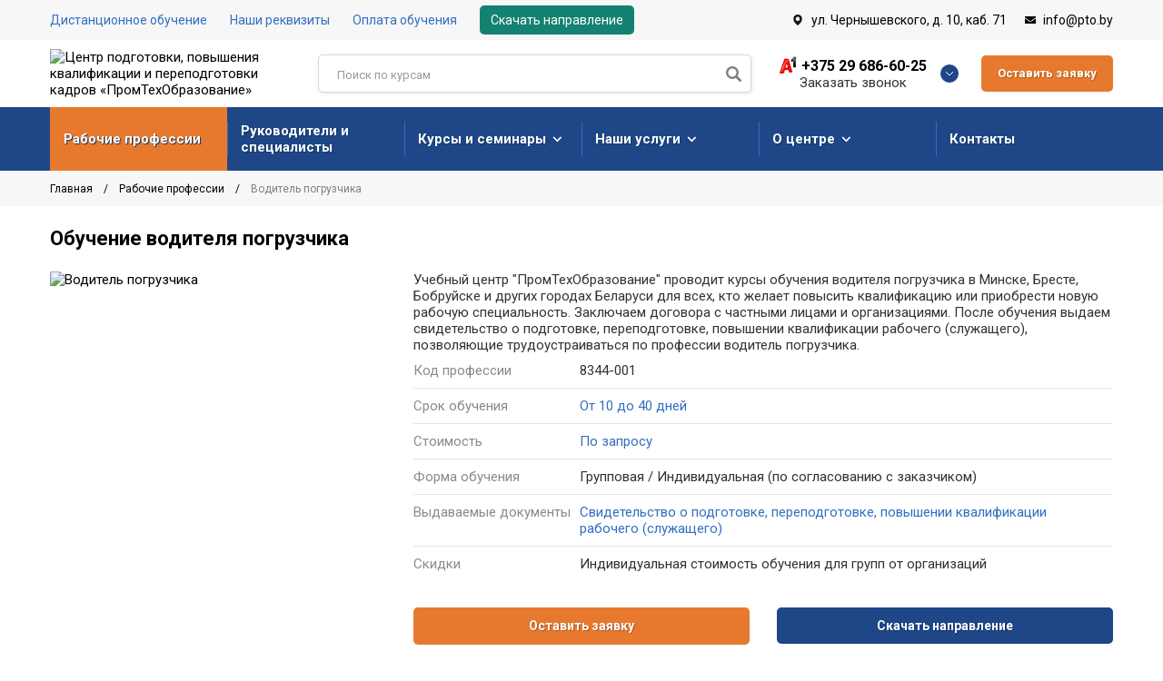

--- FILE ---
content_type: text/html; charset=UTF-8
request_url: https://pto.by/rabochie-professii/voditel-pogruzchika
body_size: 41438
content:
<!DOCTYPE html>
<html lang="ru-RU">
<head>
    <!-- Google Tag Manager -->
    <script>(function(w,d,s,l,i){w[l]=w[l]||[];w[l].push({'gtm.start':
                new Date().getTime(),event:'gtm.js'});var f=d.getElementsByTagName(s)[0],
            j=d.createElement(s),dl=l!='dataLayer'?'&l='+l:'';j.async=true;j.src=
            'https://www.googletagmanager.com/gtm.js?id='+i+dl;f.parentNode.insertBefore(j,f);
        })(window,document,'script','dataLayer','GTM-MHNDQTC');</script>
    <!-- End Google Tag Manager -->

    <meta charset="utf-8">
    <meta name="viewport" content="width=device-width, initial-scale=1, shrink-to-fit=no">
    <title>Курсы водителя погрузчика в Минске, Бресте, Бобруйске ➤ Обучения на погрузчик</title>
    <meta name="description" content="Курсы водителя погрузчика по доступным ценам ✓ Обучение профессии водителя погрузчика на территории заказчика в Гомеле, Могилеве, Гродно, Витебске и других городах Беларуси ✓ Рассрочка платежа ✓ Минимальные сроки"/>
    <meta name="keywords" content=""/>
    <meta name="_token" content="MGGSdNe5rVbyWW4QBfQK0tc5QKtQv7y9nEWqKXA7" />
    <meta name="cmsmagazine" content="769b9ca1e386eaea0ac28f111b8f26fc" />

    <link rel="canonical" href="https://pto.by/rabochie-professii/voditel-pogruzchika">

    <link rel="shortcut icon" href="https://pto.by/favicon.ico?v=1.46" type="image/x-icon">
    <link href="https://pto.by/styles/bootstrap.min.css" rel="stylesheet">
    <link href="https://pto.by/styles/owl.carousel.min.css" rel="stylesheet">
    <link href="https://pto.by/styles/all.css?v=1.46" rel="stylesheet">
    <link rel="stylesheet" href="https://pto.by/styles/jquery.fancybox.min.css" />
    <link href="https://pto.by/styles/style.css?v=1.462" rel="stylesheet"><!--[if lt IE 9]>
    <script src="https://oss.maxcdn.com/html5shiv/3.7.2/html5shiv.min.js"></script>
    <script src="https://oss.maxcdn.com/respond/1.4.2/respond.min.js"></script><![endif]-->
    <link href="https://pto.by/styles/ms.css?v=1.46" rel="stylesheet">
        <script src="https://pto.by/js/jquery-3.4.1.min.js"></script>
    <script src="https://pto.by/js/sweetalert2@9.js"></script>

    <script src="https://pto.by/js/jquery.validate.min.js"></script>
    <script type="text/javascript" src="https://pto.by/js/jquery.mask.js"></script>
    <script src="https://api-maps.yandex.ru/2.1/?lang=ru_RU&apikey=d5bb5510-9ab5-44d5-810d-b4cc02b37f24"></script>
    <script type="text/javascript" src="https://pto.by/js/jquery.fancybox.min.js"></script> <!--фэнсибокс-->
    <script src="https://pto.by/js/owl.carousel.min.js"></script>
    <script src="https://pto.by/js/bootstrap.bundle.js"></script>
    <script src="https://pto.by/js/scripts.js?v=111.463"></script>
    <script src="https://pto.by/js/map.js?v=1.46"></script>
</head>
<body>
<!-- Global site tag (gtag.js) - Google Analytics -->
<script async src="https://www.googletagmanager.com/gtag/js?id=UA-112410014-1"></script>
<script>
  window.dataLayer = window.dataLayer || [];
  function gtag(){dataLayer.push(arguments);}
  gtag('js', new Date());

  gtag('config', 'UA-112410014-1');
</script>
<!-- Yandex.Metrika counter -->
<script type="text/javascript" >
   (function(m,e,t,r,i,k,a){m[i]=m[i]||function(){(m[i].a=m[i].a||[]).push(arguments)};
   m[i].l=1*new Date();k=e.createElement(t),a=e.getElementsByTagName(t)[0],k.async=1,k.src=r,a.parentNode.insertBefore(k,a)})
   (window, document, "script", "https://mc.yandex.ru/metrika/tag.js", "ym");

   ym(39929545, "init", {
        clickmap:true,
        trackLinks:true,
        accurateTrackBounce:true,
        webvisor:true
   });
</script>
<noscript><div><img src="https://mc.yandex.ru/watch/39929545" style="position:absolute; left:-9999px;" alt="" /></div></noscript>
<!-- /Yandex.Metrika counter -->
<script src="//code.jivosite.com/widget/zUTWfQEfTI" async></script>
    <div class="main">
        <header class="header">
    <div class="header-top">
        <div class="container">
            <div class="header-wrap">
                                    <ul class="h-navi">
                                                    <li class="h-navi-item "
                                                                >
                                <a   rel="nofollow"  class="h-navi-link" href="https://sdo.pto.by/"
                                                                   >Дистанционное обучение</a>
                            </li>
                                                    <li class="h-navi-item "
                                                                >
                                <a  class="h-navi-link" href="https://pto.by/documents/nashi-rekvizity"
                                                                   >Наши реквизиты</a>
                            </li>
                                                    <li class="h-navi-item "
                                                                >
                                <a  class="h-navi-link" href="https://pto.by/oplata-obucheniya"
                                                                   >Оплата обучения</a>
                            </li>
                                                    <li class="h-navi-item "
                                                                style="text-decoration: none;
                                background: #148270;
                                color: #fff;
                                padding: 7px 12px;
                                border-radius: 5px;"                                 >
                                <a  class="h-navi-link" href="https://pto.by/documents/skachat-napravlenie"
                                   style="color: #fff;"                                >Скачать направление</a>
                            </li>
                                            </ul>
                                    <div class="h-contacts">
                    <a class="h-contacts-map" href="https://pto.by/contacts">ул. Чернышевского, д. 10, каб. 71</a>
                    <a class="h-contacts-email contacts-email" href="mailto:info@pto.by">info@pto.by</a>
                </div>
            </div>
        </div>
    </div>
    <div class="header-center">
        <div class="container">
            <div class="header-wrap">
                <!-- <a class="logo" href="https://pto.by"><img class="img-fluid" src="https://pto.by/storage/img/i/logo.png?v=1.46" alt="Центр подготовки, повышения квалификации и переподготовки кадров «ПромТехОбразование»"></a>
                <div class="slogan">
                    <img src="https://pto.by/storage/img/i/slogan.png" alt="Центр подготовки, повышения квалификации и переподготовки кадров «ПромТехОбразование»">
                </div> -->
<a  href="https://pto.by"><img class="img-fluid" src="https://pto.by/storage/settings/May2023/oiw0yCzVxkpVcRKrPZ7Z.png"  alt="Центр подготовки, повышения квалификации и переподготовки кадров «ПромТехОбразование»"></a>
                <div class="h-search-form">
    <form method="GET" action="/search" class="search">

        <input class="h-search-form--inp" name="query" type="text" placeholder="Поиск по курсам">
        <button class="h-search-form--btn" type="submit"></button>
        <div class="search-ul">
        </div>
    </form>
</div>

                <div class="callback-box">
                    <div class="callback-box-icon">
                        <div class="fas fa-phone"></div>
                    </div>
                    <div class="callback-box-header">
                        <a class="callback-box-phone" href="tel:+375 29 686-60-25">+375 29 686-60-25</a>
                        <a class="callback-box-popup btn-call_me">Заказать звонок</a>
                        <div class="callback-box-btn"></div>
                    </div>
                    <div class="callback-box-drop">
                        <div class="callback-box-cons">
                            <div class="callback-box-cons--ava"
                                 style="background: url(https://pto.by/storage/settings/November2025/jLBtzWhbzeoASiKrLcdy.png) no-repeat;"></div>
                            <div class="callback-box-cons--col">
                                <p>Ваш консультант</p>
                                <p><strong>Ольга</strong></p>
                            </div>
                        </div>
                                                    <div class="contacts-item">
                                <div class="contacts-item-label">А1</div>
                                <div class="contacts-row"><a class="contacts-phone" href="tel:+375 29 686-60-25">+375 29 686-60-25</a>
                                                                            <a class="contacts-social" href="viber://chat?number=375296866025">
                                            <i class="fab fa-whatsapp"></i>
                                        </a>
                                                                                                                                                    <a class="contacts-social" href="tel:+375 29 686-60-25">
                                            <i class="fas fa-phone-volume"></i>
                                        </a>
                                                                    </div>
                            </div>
                                                    <div class="contacts-item">
                                <div class="contacts-item-label">МТС</div>
                                <div class="contacts-row"><a class="contacts-phone" href="tel:+375 33 686-60-25">+375 33 686-60-25</a>
                                                                                                                                                    <a class="contacts-social" href="tel:+375 33 686-60-25">
                                            <i class="fas fa-phone-volume"></i>
                                        </a>
                                                                    </div>
                            </div>
                                                    <div class="contacts-item">
                                <div class="contacts-item-label">Городской</div>
                                <div class="contacts-row"><a class="contacts-phone" href="tel:+375 17 397-60-25">+375 17 397-60-25</a>
                                                                                                                                            </div>
                            </div>
                                                    <div class="contacts-item">
                                <div class="contacts-item-label">Городской</div>
                                <div class="contacts-row"><a class="contacts-phone" href="tel:+375 17 290-49-98">+375 17 290-49-98</a>
                                                                                                                                            </div>
                            </div>
                                                <div class="contacts-item">
                            <div class="contacts-item-label">E-mail</div>
                            <div class="contacts-row"><a class="contacts-email" href="mailto:info@pto.by">info@pto.by</a>
                            </div>
                        </div>
                        <div class="contacts-item">
                            <div class="contacts-item-label">Часы работы</div>
                            <div class="contacts-row">
                                <p>Пн-Пт с 8:30 до 17:30</p>
                            </div>
                        </div>
                    </div>
                </div>
                <a class="btn-primary btn-feedback" data-button="oz" href="#">Оставить заявку</a>
            </div>
        </div>
    </div>
    <div class="c-navi bvi-no-styles">
        <div class="container bvi-no-styles">
            <a class="mobile-button _js-b-toggle-mobile-menu bvi-no-styles" href="#">
                <span
                    class="inset c-navi bvi-no-styles">
                    <span class="burger c-navi bvi-no-styles">
                        <span class="line c-navi bvi-no-styles">
                            
                        </span>
                        <span class="line c-navi bvi-no-styles"></span>
                        <span
                            class="line c-navi bvi-no-styles"></span>
                        </span>
                    </span>
                </a>
            <ul class="c-navi-list">
                                    <li class="c-navi-item  active  ">
                        <a class="c-navi-link" href="https://pto.by/rabochie-professii">Рабочие профессии</a>
                                            </li>
                                    <li class="c-navi-item  ">
                        <a class="c-navi-link" href="https://pto.by/rukovoditeli-i-specialisty">Руководители&nbsp;и специалисты</a>
                                            </li>
                                    <li class="c-navi-item   hasChildren ">
                        <a class="c-navi-link" href="https://pto.by/courses">Курсы и семинары</a>
                                                    <ul class="c-navi-drop">
                                                                    <li class="c-navi-drop-item">
                                        <a class="c-navi-drop-link" href="https://pto.by/courses/perevozka-opasnyh-gruzov">Перевозка опасных грузов</a>
                                    </li>
                                                                    <li class="c-navi-drop-item">
                                        <a class="c-navi-drop-link" href="https://pto.by/courses/kursy-voditelej-mezhdunarodnikov">Курсы водителей международников</a>
                                    </li>
                                                                    <li class="c-navi-drop-item">
                                        <a class="c-navi-drop-link" href="https://pto.by/courses/kursy-po-ohrane-truda">Курсы по охране труда</a>
                                    </li>
                                                                    <li class="c-navi-drop-item">
                                        <a class="c-navi-drop-link" href="https://pto.by/courses/svoe-delo">Свое дело</a>
                                    </li>
                                                                    <li class="c-navi-drop-item">
                                        <a class="c-navi-drop-link" href="https://pto.by/courses/kursy-taksi">Курсы такси</a>
                                    </li>
                                                                    <li class="c-navi-drop-item">
                                        <a class="c-navi-drop-link" href="https://pto.by/courses/kursy-dlya-voditelej">Курсы для водителей</a>
                                    </li>
                                                                    <li class="c-navi-drop-item">
                                        <a class="c-navi-drop-link" href="https://pto.by/courses/avtorskie-kursy-vypolneniya-rabot-na-hromatografe-ivana-grincevicha">Авторские курсы выполнения работ на хроматографе Ивана Гринцевича</a>
                                    </li>
                                                                    <li class="c-navi-drop-item">
                                        <a class="c-navi-drop-link" href="https://pto.by/courses/zashita-personalnyh-dannyh">Защита персональных данных</a>
                                    </li>
                                                            </ul>

                                             </li>
                                    <li class="c-navi-item   hasChildren ">
                        <a class="c-navi-link" href="https://pto.by/services">Наши услуги</a>
                                                    <ul class="c-navi-drop">
                                                                    <li class="c-navi-drop-item">
                                        <a class="c-navi-drop-link"  href="https://pto.by/services/razrabotka-dokumentacii" >Разработка документации</a>
                                    </li>
                                                                    <li class="c-navi-drop-item">
                                        <a class="c-navi-drop-link"  href="https://pto.by/services/poleznaya-informaciya" >Полезная информация</a>
                                    </li>
                                                            </ul>
                                            </li>
                                    <li class="c-navi-item   hasChildren ">
                        <a class="c-navi-link" href="https://pto.by/o-centre">О центре</a>
                                                    <ul class="c-navi-drop">
                                                                    <li class="c-navi-drop-item">
                                        <a class="c-navi-drop-link"  href="https://sdo.pto.by/" >Дистанционное обучение</a>
                                    </li>
                                                                    <li class="c-navi-drop-item">
                                        <a class="c-navi-drop-link"  href="https://pto.by/documents/nashi-rekvizity" >Наши реквизиты</a>
                                    </li>
                                                                    <li class="c-navi-drop-item">
                                        <a class="c-navi-drop-link"  href="https://pto.by/oplata-obucheniya" >Оплата обучения</a>
                                    </li>
                                                                    <li class="c-navi-drop-item">
                                        <a class="c-navi-drop-link"  href="https://pto.by/licenses" >Лицензии и сертификаты</a>
                                    </li>
                                                                    <li class="c-navi-drop-item">
                                        <a class="c-navi-drop-link"  href="https://pto.by/politika-obrabotki-personalnyh-dannyh" >Политика обработки персональных данных</a>
                                    </li>
                                                                    <li class="c-navi-drop-item">
                                        <a class="c-navi-drop-link"  href="https://pto.by/vacancy" >Вакансии организаций</a>
                                    </li>
                                                                    <li class="c-navi-drop-item">
                                        <a class="c-navi-drop-link"  href="https://pto.by/obrasheniya/grazhdan" >Обращение граждан</a>
                                    </li>
                                                                    <li class="c-navi-drop-item">
                                        <a class="c-navi-drop-link"  href="https://pto.by/documents/skachat-napravlenie" >Скачать направление</a>
                                    </li>
                                                            </ul>
                                            </li>
                                    <li class="c-navi-item  ">
                        <a class="c-navi-link" href="https://pto.by/contacts">Контакты</a>
                                            </li>
                            </ul>
        </div>
    </div>
</header>
<style>
    li.c-navi-item.hasChildren>a::after{
       display: inline-block;
position: relative;
content: "";
/* top: -2px; */
right: 0;
font-size: 11px;
margin-left: 9px;
/* width: 6px; */
/* height: 6px; */
transform: rotate(90deg);
/* border-right: 2px solid #fff; */
/* border-bottom: 2px solid #fff; */
content: "\f054";
font-family: 'Font Awesome 5 Free';
font-weight: 900;
    }
</style>        <div class="content">
            <div class="breadcrumbs">
    <div class="container">
        <ul itemscope itemtype="https://schema.org/BreadcrumbList" class="breadcrumbs-list">
            <li itemprop="itemListElement" itemscope itemtype="https://schema.org/ListItem" class="breadcrumbs-item">
            <span itemprop="name">
                <a itemprop="item" class="breadcrumbs-link" href="https://pto.by">
                    Главная
                </a>
            </span>
                <span class="hr"></span>
                <meta itemprop="position" content="1"/>
            </li>
                                                <li itemprop="itemListElement" itemscope itemtype="https://schema.org/ListItem" class="breadcrumbs-item">
                        <span itemprop="name">
                            <a itemprop="item" class="breadcrumbs-link" href="https://pto.by/rabochie-professii">
                                Рабочие профессии
                            </a>
                        </span>
                        <span class="hr"></span>
                        <meta itemprop="position" content="2"/>
                    </li>
                                        <li class="breadcrumbs-item">
                <span class="breadcrumbs-page" >
                                            Водитель погрузчика
                                    </span>
            </li>
        </ul>
    </div>
</div>
            <section class="workers">
                <div class="container">
                    <h1>                            Обучение водителя погрузчика
                        </h1>
                    <div class="workers-item">
                        <div class="row">
                            <div class="col-12 col-sm-12 col-md-6 col-lg-4 col-xl-4">
                                <figure><a data-fancybox="gallery" href="https://pto.by/storage/professions/November2020/NQ0PPbeJEwcV5OoPkLez.jpg"><img
                                            class="img-fluid" src="https://pto.by/storage/professions/thumb/h420_w570_NQ0PPbeJEwcV5OoPkLez.jpg"
                                            alt="Водитель погрузчика"></a></figure>

                            </div>
                            <style type="text/css">
                                .workers-item table tr td:first-child {
                                    color: #8a8a8a;
                                }

                               

                                .workers-features-table strong {
                                    font-weight: unset;
                                }

                                .tabs-navi a {
                                    font-weight: unset;
                                }

                                .tabs-navi a._active {
                                    font-weight: bold;
                                    border-bottom: 1px solid #000;
                                }
                                 @media (max-width: 576px) {
                                    .workers-item table tr td:first-child {
                                        width: 115px !important
                                    }
                                    .tabs-navi a._active {
                                        font-weight: bold;
                                        border-bottom: 2px solid #000;
                                    }
                                }
                            </style>
                            <div class="col-12 col-sm-12 col-md-6 col-lg-8 col-xl-8">
                                <div>
                                    Учебный центр &quot;ПромТехОбразование&quot; проводит курсы обучения водителя погрузчика в Минске, Бресте, Бобруйске и других городах Беларуси  для всех, кто желает повысить квалификацию или приобрести новую рабочую специальность. Заключаем договора с частными лицами и организациями. После обучения выдаем свидетельство о подготовке, переподготовке, повышении квалификации рабочего (служащего), позволяющие трудоустраиваться по профессии водитель погрузчика.
                                </div>

                                <table class="workers-features-table">
                                    <tbody>
                                    <tr>
                                        <td>Код профессии</td>
                                        <td>8344-001</td>
                                    </tr>
                                    
                                    
                                    
                                    
                                    
                                    
                                    
                                    
                                    
                                    
                                    <tr>
                                        <td>Срок&nbsp;обучения</td>
                                        <td>                                                <a
                                                    href="#priceListCards">От 10 до 40 дней</a>
                                                                                    </td>
                                    </tr>
                                    <tr>
                                        <td>Стоимость</td>
                                        <td>                                                <a
                                                    href="#priceListCards">                                                        По запросу
                                                    </a>
                                                                                    </td>
                                    </tr>
                                    <tr>
                                        <td>Форма&nbsp;<br class="d-sm-none">обучения</td>
                                        <td>
                                                                                            <p><strong>Групповая / Индивидуальная </strong>(по согласованию с заказчиком)</p>
                                                                                    </td>
                                    </tr>
                                                                        <tr>
                                        <td>Выдаваемые&nbsp;<br class="d-sm-none">документы</td>
                                        <td>
                                                                                                                                                                                                        <a href="https://pto.by/storage/categories/July2024/MpM1px468YXy6Jv4cVJX.jpg"
                                                           data-fancybox="gallery"
                                                           rel="group1"><strong>Свидетельство о подготовке, переподготовке, повышении квалификации рабочего (служащего)</strong></a>
                                                                                                                                                
                                        </td>
                                    </tr>
                                    
                                                                            <tr class="desktop">
                                            <td>Скидки</td>
                                            <td>
                                                
                                                
                                                
                                                
                                                
                                                
                                                
                                                
                                                
                                                Индивидуальная стоимость обучения для групп от организаций</strong>
                                                
                                                
                                            </td>
                                        </tr>

                                        <tr class="mobile">
                                            <td colspan="2" class="sales">
                                                <div class="w-sale-info-message v002">
                                                    <div class="icon">
                                                        <div class="r-box">
                                                            <div class="r-img contain"
                                                                 style="background-image: url('https://pto.by/storage/img/i/sales-icon003.svg')"></div>
                                                        </div>
                                                    </div>
                                                    <div class="text">
                                                        Индивидуальная стоимость обучения для групп от организаций</strong>
                                                    </div>
                                                </div>
                                            </td>
                                        </tr>
                                                                        </tbody>
                                </table>
                                <div class="row workers-item--btns md-gutters">
                                    <div class="col-6"><a class="btn-primary btn-feedback" href="#"
                                                          data-url-profession="https://pto.by/rabochie-professii/voditel-pogruzchika"
                                                          data-title-profession="Водитель погрузчика">Оставить заявку</a>
                                    </div>
                                    <div class="col-6"><a class="btn-primary c-blue"
                                                          href="https://pto.by/storage/settings/August2025/mqRJYNgZS0Xy4CLcEGqN.docx"
                                                          download="Направление_2.docx">Скачать
                                            направление</a></div>
                                </div>
                                
                                <p>Записаться на обучение по профессии водитель погрузчика вы можете по
                                    телефонам</p>
                                <p style="font-size: 18px">
                                    <strong>
                                        <a href="tel:+375 29 686-60-25">+375 29 686-60-25</a>
                                    </strong>
                                </p>
                            </div>
                        </div>
                    </div>
                    <article class="article mt-30 mb-30">
                        
                    </article>
                                        <style>
                        .price-table {
                            thead {
                                background: #1f4788;

                                th {
                                    color: #fff !important;
                                    padding: 10px 20px;
                                    text-align: center;
                                    border-bottom: unset !important;
                                }

                                /*th:first-child {*/
                                /*    text-align: center;*/
                                /*}*/
                            }

                            h3 {
                                font-size: 15px;
                                margin-bottom: 0;
                            }

                            td:first-child {
                                color: #8a8a8a;
                            }

                            td {
                                border-bottom: 1px solid #e6e6e6 !important;
                                text-align: center;
                            }
                            td:first-of-type{
                                text-align: unset;
                            }

                            ul {
                                margin-top: 4px;
                                color: #8a8a8a !important;
                                font-size: 12px;
                            }

                            ul li::before {
                                content: unset;
                            /*    background: #8a8a8a !important;*/
                            /*    left: 8px;*/
                            /*    top: 7px;*/
                            }

                            li {
                                margin: 0 !important;
                            }

                            /*.days {*/
                            /*    text-align: center;*/
                            /*}*/
                            .details ul,.details li,.details ul li{
                                padding-left: unset;
                            }
                            .daysDetails{
                                width: 70px;
                                text-align: left !important;
                                margin: 0 auto;
                            }
                        }

                        @media (max-width: 430px) {
                            .tabs-navi a {
                                padding: 15px 5px;
                            }

                            .tabs-navi a:first-of-type {
                                padding-left: 15px;
                            }
                        }
                    </style>
                    <div class="tabs _js-swithible-tabs">
                        <div class="tabs-navi _js-change-tabs">
                                                            <a class="_js-change-tab  _active ">Описание</a>
                                                            <a class="_js-change-tab ">ЕТКС</a>
                                                            <a class="_js-change-tab ">Инструкции</a>
                                                        <a class="_js-change-tab">Вопрос/ответ</a>
                        </div>

                        <div class="tabs-content _js-tabs-content">
                                                            <div class="_js-tab-content  _active ">
                                    <div class="tabs-content-ins ">
                                        <article class="text-block">
                                                                                                                                                <h2>Стоимость и срок обучения по
                                                        программе водитель погрузчика</h2>
                                                    <table class="price-table" id="priceListCards">
                                                        <thead>
                                                        <tr>
                                                            <th>Наименование программы обучения</th>
                                                            <th>Срок обучения</th>
                                                            <th>Стоимость</th>

                                                        </tr>
                                                        </thead>
                                                        <tbody>
                                                                                                                    <tr>
                                                                <td>
                                                                    <h3><b>Водитель погрузчика 3 разряд</b><br>
                                                                        Переподготовка</h3>
                                                                    <span>Для слушателей, которые имеют другую профессию</span></td>
                                                                <td>
                                                                    <div class="daysDetails">
                                                                        24 дней<br>
                                                                        <div class="details">
                                                                        <ul>
                                                                            <li>
                                                                                <div
                                                                                    class="description">8&nbsp;теория
                                                                                </div>
                                                                            </li>
                                                                            <li>
                                                                                <div
                                                                                    class="description">15&nbsp;практика
                                                                                </div>
                                                                            </li>
                                                                            <li>
                                                                                <div
                                                                                    class="description">1&nbsp;экзамен
                                                                                </div>
                                                                            </li>
                                                                        </ul>
                                                                    </div>
                                                                    </div>
                                                                </td>
                                                                <td>
                                                                    <div
                                                                        class="price">                                                                            По запросу
                                                                                                                                                <br>

                                                                        <a  style="margin-top: 8px !important; display: block;" href="#" class="writeOn"
                                                                                  data-url-profession="https://pto.by/rabochie-professii/voditel-pogruzchika"
                                                                                  data-title-profession="Водитель погрузчика 3 разряд Переподготовка">Записаться</a>

                                                                    </div>
                                                                </td>


                                                            </tr>
                                                                                                                    <tr>
                                                                <td>
                                                                    <h3><b>Водитель погрузчика 3 разряд</b><br>
                                                                        Профессиональная подготовка</h3>
                                                                    <span>Для слушателей у которых нет профессии</span></td>
                                                                <td>
                                                                    <div class="daysDetails">
                                                                        40 дней<br>
                                                                        <div class="details">
                                                                        <ul>
                                                                            <li>
                                                                                <div
                                                                                    class="description">10&nbsp;теория
                                                                                </div>
                                                                            </li>
                                                                            <li>
                                                                                <div
                                                                                    class="description">29&nbsp;практика
                                                                                </div>
                                                                            </li>
                                                                            <li>
                                                                                <div
                                                                                    class="description">1&nbsp;экзамен
                                                                                </div>
                                                                            </li>
                                                                        </ul>
                                                                    </div>
                                                                    </div>
                                                                </td>
                                                                <td>
                                                                    <div
                                                                        class="price">                                                                            По запросу
                                                                                                                                                <br>

                                                                        <a  style="margin-top: 8px !important; display: block;" href="#" class="writeOn"
                                                                                  data-url-profession="https://pto.by/rabochie-professii/voditel-pogruzchika"
                                                                                  data-title-profession="Водитель погрузчика 3 разряд Профессиональная подготовка">Записаться</a>

                                                                    </div>
                                                                </td>


                                                            </tr>
                                                                                                                    <tr>
                                                                <td>
                                                                    <h3><b>Водитель погрузчика 4-8 разряд</b><br>
                                                                        Повышение квалификации</h3>
                                                                    <span>Обучение слушателей на более высокий разряд по имеющейся профессии</span></td>
                                                                <td>
                                                                    <div class="daysDetails">
                                                                        10 дней<br>
                                                                        <div class="details">
                                                                        <ul>
                                                                            <li>
                                                                                <div
                                                                                    class="description">3&nbsp;теория
                                                                                </div>
                                                                            </li>
                                                                            <li>
                                                                                <div
                                                                                    class="description">6&nbsp;практика
                                                                                </div>
                                                                            </li>
                                                                            <li>
                                                                                <div
                                                                                    class="description">1&nbsp;экзамен
                                                                                </div>
                                                                            </li>
                                                                        </ul>
                                                                    </div>
                                                                    </div>
                                                                </td>
                                                                <td>
                                                                    <div
                                                                        class="price">                                                                            По запросу
                                                                                                                                                <br>

                                                                        <a  style="margin-top: 8px !important; display: block;" href="#" class="writeOn"
                                                                                  data-url-profession="https://pto.by/rabochie-professii/voditel-pogruzchika"
                                                                                  data-title-profession="Водитель погрузчика 4-8 разряд Повышение квалификации">Записаться</a>

                                                                    </div>
                                                                </td>


                                                            </tr>
                                                                                                                </tbody>
                                                    </table>
                                                                                                                                        <p>Водитель погрузчика (карщик, машинист автопогрузчика) занимает первые позиции в списках востребованных профессий. И это не случайно, ведь человек, прошедший курс обучения, довольно просто находит место работы с достойной оплатой труда. Навыки вождения и управления фронтальным или вилочным погрузчиком (кара), электропогрузчиком, электроштабелером имеют высокую цену сегодня.</p>
<h2><strong>Место обучения<br /></strong></h2>
<p>Центр предлагает курсы водителя погрузчика по выгодной стоимости в Минске, Бресте, Бобруйске. <br />Обучим на базе организации-заказчика в Гомеле, Могилеве, Гродно, Витебске, и других городах Беларуси.</p>
<p><strong>Пройдя обучение водителя погрузчика Вы узнаете:<br /></strong></p>
<ul>
<li>как устроен погрузчик и его характеристики;</li>
<li>правила и способы работы с грузами;</li>
<li>правила движения по дорогам и территории предприятий, пристанционным путям;</li>
<li>основы электротехники.</li>
</ul>
<p>Программа расширяется в соответствии с ЕТКС при получении более высокого разряда с учетом мощности машины (73,5 кВт и выше). Групповые и индивидуальные обучающие курсы водителей погрузчика.</p>
<h3><strong>Кто получает право на управление погрузчиком</strong></h3>
<ul>
<li>учиться могут совершеннолетние без медицинских противопоказаний к профессии;</li>
<li>образование не имеет значения, но отражается на сроках учебы.</li>
</ul>
<h3><strong>Для зачисления на курсы необходимо</strong></h3>
<ul>
<li>документ, удостоверяющий личность (паспорт, вид на жительство);</li>
<li>документ об образовании (обучении), если таковой имеется;</li>
</ul>
<h3><strong>Условия подготовки в учебном центре&nbsp;</strong></h3>
<ul>
<li>проходит в группах или индивидуально;</li>
<li>минимальный срок согласно законодательству 10 &ndash; 40 дней (зависит от образования и имеющейся квалификации);&nbsp;</li>
<li>профессиональное обучение включает теоретическую, практическую часть и квалификационный экзамен;</li>
<li>работают опытные преподаватели со стажем, которые внимательно относятся к каждому слушателю;</li>
<li>при необходимости возможны дополнительные консультации, методическая информация передается лично или дистанционно через интернет;</li>
<li>место проведения практических занятий можно выбрать самостоятельно с учетом дальнейшего трудоустройства;</li>
<li>после успешной сдачи экзамена выдается свидетельство государственного образца (это официальный документ, а не просто удостоверение или корочка с печатью центра).</li>
</ul>
<p>Центр подготовки кадров "ПромТехОбразование" проводит обучение водителя погрузчика с присвоением квалификационного разряда и возможностью подбора производственной практики в Минске, Бресте, Бобруйске, а также на базе заказчика в городах Беларуси: Светлогорск, Солигорск, Речица, Жлобин Слуцк, Орша, Молодечно, Полоцк, Борисов, и Кобрин, Новополоцк, Барановичи, Лида, Мозырь, Мозырь, Пинск, Жодино.</p>
                                        </article>
                                    </div>
                                </div>
                                                            <div class="_js-tab-content ">
                                    <div class="tabs-content-ins ">
                                        <article class="text-block">
                                                                                        <p style="text-align: center;"><strong>ВОДИТЕЛЬ ПОГРУЗЧИКА</strong></p>
<h3 style="text-align: right;"><strong>3-й разряд</strong></h3>
<p><strong>Характеристика работ.</strong> Управление автопогрузчиками грузоподъемностью до 1,5 т, аккумуляторными погрузчиками и всеми специальными грузозахватными механизмами и приспособлениями при выполнении погрузо-разгрузочных работ. Техническое обслуживание и текущий ремонт погрузчика и всех его механизмов. Установка и замена съемных грузозахватных приспособлений и механизмов. Участие в проведении планово-предупредительного ремонта погрузчика и грузозахватных механизмов и приспособлений. Заряд аккумуляторов.</p>
<p><strong>Должен знать:</strong> устройство обслуживаемых погрузчиков; способы погрузки, выгрузки грузов из всех видов транспорта; правила подъема, перемещения и укладки грузов; правила дорожного движения, движения по территории предприятия, пристанционным путям и установленную сигнализацию; элементарные сведения по электротехнике.</p>
<p style="text-align: center;"><strong>ВОДИТЕЛЬ ПОГРУЗЧИКА</strong></p>
<h3 style="text-align: right;"><strong>4-й разряд</strong></h3>
<p><strong>Характеристика работ.</strong> Управление тракторными погрузчиками мощностью до 73,5 кВт (до 100 л.с.), автопогрузчиками грузоподъемностью свыше 1,5 до 3,0 т, вагонопогрузчиками и вагоноразгрузчиками и всеми специальными грузозахватными механизмами и приспособлениями при погрузке-выгрузке, перемещении и укладке грузов в штабель и отвал, а также малогабаритными дизельными погрузчиками при погрузке-выгрузке и штабелировании грузов в крытых вагонах, автофургонах весом одного груза до 1,5 т. Управление аккумуляторными погрузчиками и всеми специальными грузозахватными механизмами и приспособлениями при перемещении пожаро- и взрывоопасных, легковоспламеняющихся и горючих материалов. Устранение возникших во время работы мелких технических неисправностей, выполнение регулировочных работ, не требующих разборки механизмов. Участие в проведении всех видов ремонта погрузчика, грузозахватных механизмов и приспособлений.</p>
<p><strong>Должен знать:</strong> устройство и правила технической эксплуатации обслуживаемого погрузчика; виды и свойства применяемых горючих и смазочных материалов; правила ведения погрузо-разгрузочных работ; наименование основных материалов аккумуляторного производства; правила обращения с кислотами и щелочами; требования по охране труда, правила по обеспечению промышленной безопасности; способы устранения неисправностей в работе гидросистемы, подъемных механизмов.</p>
<p>При работе на тракторном погрузчике мощностью свыше 73,5 до 147 кВт (свыше 100 до 200 л.с.) и на погрузчике мощностью до 73,5 кВт (до 100 л.с.) с использованием его в качестве скрепера, бульдозера, экскаватора и других машин; при работе на автопогрузчике грузоподъемностью свыше 3 до 5 т; при работе на малогабаритном дизельном погрузчике при погрузке-выгрузке и штабелировании грузов в крытых вагонах, автофургонах с весом одного груза свыше 1,5 до 3 т; при работе на фронтальном одноковшовом (колесном) погрузчике мощностью до 73,5 кВт (до 100 л.с.); при работе на погрузчике мощностью до 73,5 кВт (до 100 л.с.) при транспортировке готовой продукции с помощью нескольких прицепных тележек &ndash;</p>
<p style="text-align: center;"><strong>ВОДИТЕЛЬ ПОГРУЗЧИКА</strong></p>
<h3 style="text-align: right;"><strong>5-й разряд</strong></h3>
<p>При работе на тракторном погрузчике мощностью свыше 147 кВт (свыше 200 л.с.) и на погрузчике мощностью свыше 73,5 кВт (свыше 100 л.с.) с использованием его в качестве скрепера, бульдозера, экскаватора и других машин; при работе на автопогрузчике грузоподъемностью свыше 5 т; при работе на фронтальном одноковшовом (колесном) погрузчике мощностью свыше 73,5 до 147 кВт (свыше 100 до 200 л.с.) &ndash;</p>
<p style="text-align: center;"><strong>ВОДИТЕЛЬ ПОГРУЗЧИКА</strong></p>
<h3 style="text-align: right;"><strong>6-й разряд</strong></h3>
<p>При работе на тракторном погрузчике мощностью свыше 147 кВт (свыше 200 л.с.), оборудованном сложной электронной системой управления, телескопической или фронтальной стрелой и предназначенном для погрузки-выгрузки крупнотоннажных контейнеров; при работе на фронтальном одноковшовом (колесном) погрузчике мощностью свыше 147 до 257 кВт исключительно (свыше 200 до 350 л.с. исключительно) &ndash;</p>
<p style="text-align: center;"><strong>ВОДИТЕЛЬ ПОГРУЗЧИКА</strong></p>
<h3 style="text-align: right;"><strong>7-й разряд</strong></h3>
<p>При работе на фронтальном одноковшовом (колесном) погрузчике мощностью 257 кВт и более (350 л.с. и более) &ndash;</p>
<p style="text-align: center;"><strong>ВОДИТЕЛЬ ПОГРУЗЧИКА</strong></p>
<h3 style="text-align: right;"><strong>8-й разряд</strong></h3>
                                        </article>
                                    </div>
                                </div>
                                                            <div class="_js-tab-content ">
                                    <div class="tabs-content-ins ">
                                        <article class="text-block">
                                                                                        <p><strong>Глава 1<br /></strong><strong>ОБЩИЕ ТРЕБОВАНИЯ ПО ОХРАНЕ ТРУДА</strong></p>
<p>1. К управлению автопогрузчиком допускаются лица не моложе 18 лет, имеющие соответствующую квалификацию, а также прошедшие:</p>
<ul>
<li>медицинский осмотр и не имеющие медицинских противопоказаний;</li>
<li>подготовку (обучение), переподготовку по профессии &laquo;водитель погрузчика&raquo;;</li>
<li>обучение безопасным приемам выполнения работ;</li>
<li>инструктаж и проверку знаний по вопросам охраны труда.</li>
</ul>
<p>2. Водитель, управляющий автопогрузчиком (далее - водитель), вовремя не прошедший инструктаж и проверку знаний по охране труда, к самостоятельной работе не допускается.</p>
<p>3. При выполнении работы водитель обязан иметь при себе удостоверение по охране труда.</p>
<p>4. Допущенный к самостоятельной работе водитель должен:</p>
<ul>
<li>соблюдать требования правил внутреннего трудового распорядка;</li>
<li>выполнять правила поведения на территории организации, в производственных, вспомогательных и бытовых помещениях;</li>
<li>соблюдать требования по охране труда;</li>
<li>правильно использовать средства индивидуальной и коллективной защиты, а также приспособления, обеспечивающие безопасность труда;</li>
<li>выполнять требования пожарной безопасности, знать сигналы оповещения о пожаре, порядок действий при пожаре, места расположения средств пожаротушения и уметь пользоваться ими;</li>
<li>заботиться о личной безопасности и личном здоровье, а также о безопасности окружающих в процессе выполнения работ либо во время нахождения на территории организации;</li>
<li>соблюдать правила дорожного движения, правила движения по территории организации;</li>
<li>знать местонахождение медицинской аптечки и уметь оказывать первую (доврачебную) помощь пострадавшим при несчастных случаях;</li>
<li>содержать в чистоте свое рабочее место.</li>
</ul>
<p>5. Водитель должен знать:</p>
<ul>
<li>устройство и правила технической эксплуатации обслуживаемого автопогрузчика;</li>
<li>правила ведения погрузо-разгрузочных работ;</li>
<li>правила безопасного ведения работ при работе на автопогрузчике;</li>
<li>знать все виды ремонтов, технологическую последовательность операций при ремонте оборудования автопогрузчика;</li>
<li>способы устранения неисправностей в работе механизмов.</li>
</ul>
<p>6. Водитель обязан выполнять только ту работу, которая ему поручена непосредственным руководителем, по которой он проинструктирован и безопасные способы выполнения которой ему известны.</p>
<p>7. В целях предупреждения травматизма не разрешается допускать на свое рабочее место лиц, не имеющих отношения к работе, а также посторонних лиц в зону работы автопогрузчика.</p>
<p>8. В целях предупреждения профессиональных заболеваний и отравлений водитель обязан соблюдать правила личной гигиены. Принимать пищу разрешается только в специально отведенных для этого местах. Перед приемом пищи следует тщательно мыть руки с мылом.</p>
<p>9. На водителя в процессе эксплуатации автопогрузчика могут воздействовать следующие опасные и (или) вредные производственные факторы:</p>
<ul>
<li>движущиеся транспортные средства;</li>
<li>перевозимые и складируемые грузы;</li>
<li>повышенная загазованность и запыленность воздуха рабочей зоны;</li>
<li>повышенные уровни шума и (или) вибрации на рабочем месте;</li>
<li>повышенная или пониженная температура воздуха рабочей зоны;</li>
<li>повышенная или пониженная влажность воздуха рабочей зоны;</li>
<li>недостаточная освещенность рабочего места;</li>
<li>опасность поражения электрическим током;</li>
<li>повышенное давление в шинах колес автопогрузчика;</li>
<li>неисправность замкового устройства обода колеса автопогрузчика;</li>
<li>опасность падения с рампы складов автопогрузчика.</li>
</ul>
<p>10. Водитель обязан использовать и правильно применять выданные ему на предприятии средства индивидуальной защиты (далее - СИЗ). Водитель должен быть обеспечен спецодеждой, спецобувью и другими СИЗ согласно действующим нормам их бесплатной выдачи.</p>
<table style="height: 450px; -webkit-tap-highlight-color: rgba(0, 0, 0, 0); margin: 0px; padding: 0px 5.4pt; border-collapse: collapse; border-spacing: 0px; font-variant-numeric: normal; font-variant-east-asian: normal; font-stretch: normal; font-size: 16px; line-height: 1.2; font-family: roboto, Times, 'Nimbus Roman No9 L', serif; color: #000000;" border="0" cellspacing="0px" cellpadding="0">
<tbody style="box-sizing: border-box; -webkit-tap-highlight-color: rgba(0, 0, 0, 0); margin: 0px; padding: 0px;">
<tr style="box-sizing: border-box; -webkit-tap-highlight-color: rgba(0, 0, 0, 0); margin: 0px; padding: 0px;">
<td class="headline" style="box-sizing: border-box; -webkit-tap-highlight-color: rgba(0, 0, 0, 0); margin: 0px; padding: 0px 5.4pt; border: 1pt solid #000000; vertical-align: top; text-align: center; background-color: #e8e8e8; width: 232.172px;" valign="top">Наименование СИЗ</td>
<td class="headline" style="box-sizing: border-box; -webkit-tap-highlight-color: rgba(0, 0, 0, 0); margin: 0px; padding: 0px 5.4pt; border: 1pt solid #000000; vertical-align: top; text-align: center; background-color: #e8e8e8; width: 163.328px;" valign="top">Классификация (маркировка) СИЗ по&nbsp;защитным свойствам</td>
<td class="headline" style="box-sizing: border-box; -webkit-tap-highlight-color: rgba(0, 0, 0, 0); margin: 0px; padding: 0px 5.4pt; border: 1pt solid #000000; vertical-align: top; text-align: center; background-color: #e8e8e8; width: 85.1875px;" valign="top">Срок носки, в&nbsp;месяцах</td>
</tr>
<tr style="box-sizing: border-box; -webkit-tap-highlight-color: rgba(0, 0, 0, 0); margin: 0px; padding: 0px;">
<td style="box-sizing: border-box; -webkit-tap-highlight-color: rgba(0, 0, 0, 0); margin: 0px; padding: 0px 5.4pt; border: 1pt solid #000000; vertical-align: top; width: 232.172px;" valign="top">Костюм хлопчатобумажный</td>
<td style="box-sizing: border-box; -webkit-tap-highlight-color: rgba(0, 0, 0, 0); margin: 0px; padding: 0px 5.4pt; border: 1pt solid #000000; vertical-align: top; width: 163.328px;" valign="top">
<div style="box-sizing: border-box; -webkit-tap-highlight-color: rgba(0, 0, 0, 0); margin: 0px; padding: 0px;" align="center">ЗМи</div>
</td>
<td style="box-sizing: border-box; -webkit-tap-highlight-color: rgba(0, 0, 0, 0); margin: 0px; padding: 0px 5.4pt; border: 1pt solid #000000; vertical-align: top; width: 85.1875px;" valign="top">
<div style="box-sizing: border-box; -webkit-tap-highlight-color: rgba(0, 0, 0, 0); margin: 0px; padding: 0px;" align="center">12</div>
</td>
</tr>
<tr style="box-sizing: border-box; -webkit-tap-highlight-color: rgba(0, 0, 0, 0); margin: 0px; padding: 0px;">
<td style="box-sizing: border-box; -webkit-tap-highlight-color: rgba(0, 0, 0, 0); margin: 0px; padding: 0px 5.4pt; border: 1pt solid #000000; vertical-align: top; width: 232.172px;" valign="top">Головной убор из&nbsp;хлопчатобумажной ткани</td>
<td style="box-sizing: border-box; -webkit-tap-highlight-color: rgba(0, 0, 0, 0); margin: 0px; padding: 0px 5.4pt; border: 1pt solid #000000; vertical-align: top; width: 163.328px;" valign="top">
<div style="box-sizing: border-box; -webkit-tap-highlight-color: rgba(0, 0, 0, 0); margin: 0px; padding: 0px;" align="center">&nbsp;</div>
</td>
<td style="box-sizing: border-box; -webkit-tap-highlight-color: rgba(0, 0, 0, 0); margin: 0px; padding: 0px 5.4pt; border: 1pt solid #000000; vertical-align: top; width: 85.1875px;" valign="top">
<div style="box-sizing: border-box; -webkit-tap-highlight-color: rgba(0, 0, 0, 0); margin: 0px; padding: 0px;" align="center">12</div>
</td>
</tr>
<tr style="box-sizing: border-box; -webkit-tap-highlight-color: rgba(0, 0, 0, 0); margin: 0px; padding: 0px;">
<td style="box-sizing: border-box; -webkit-tap-highlight-color: rgba(0, 0, 0, 0); margin: 0px; padding: 0px 5.4pt; border: 1pt solid #000000; vertical-align: top; width: 232.172px;" valign="top">Ботинки кожаные</td>
<td style="box-sizing: border-box; -webkit-tap-highlight-color: rgba(0, 0, 0, 0); margin: 0px; padding: 0px 5.4pt; border: 1pt solid #000000; vertical-align: top; width: 163.328px;" valign="top">
<div style="box-sizing: border-box; -webkit-tap-highlight-color: rgba(0, 0, 0, 0); margin: 0px; padding: 0px;" align="center">Ми</div>
</td>
<td style="box-sizing: border-box; -webkit-tap-highlight-color: rgba(0, 0, 0, 0); margin: 0px; padding: 0px 5.4pt; border: 1pt solid #000000; vertical-align: top; width: 85.1875px;" valign="top">
<div style="box-sizing: border-box; -webkit-tap-highlight-color: rgba(0, 0, 0, 0); margin: 0px; padding: 0px;" align="center">12</div>
</td>
</tr>
<tr style="box-sizing: border-box; -webkit-tap-highlight-color: rgba(0, 0, 0, 0); margin: 0px; padding: 0px;">
<td style="box-sizing: border-box; -webkit-tap-highlight-color: rgba(0, 0, 0, 0); margin: 0px; padding: 0px 5.4pt; border: 1pt solid #000000; vertical-align: top; width: 232.172px;" valign="top">Рукавицы комбинированные</td>
<td style="box-sizing: border-box; -webkit-tap-highlight-color: rgba(0, 0, 0, 0); margin: 0px; padding: 0px 5.4pt; border: 1pt solid #000000; vertical-align: top; width: 163.328px;" valign="top">
<div style="box-sizing: border-box; -webkit-tap-highlight-color: rgba(0, 0, 0, 0); margin: 0px; padding: 0px;" align="center">Ми</div>
</td>
<td style="box-sizing: border-box; -webkit-tap-highlight-color: rgba(0, 0, 0, 0); margin: 0px; padding: 0px 5.4pt; border: 1pt solid #000000; vertical-align: top; width: 85.1875px;" valign="top">
<div style="box-sizing: border-box; -webkit-tap-highlight-color: rgba(0, 0, 0, 0); margin: 0px; padding: 0px;" align="center">До износа</div>
</td>
</tr>
<tr style="box-sizing: border-box; -webkit-tap-highlight-color: rgba(0, 0, 0, 0); margin: 0px; padding: 0px;">
<td style="box-sizing: border-box; -webkit-tap-highlight-color: rgba(0, 0, 0, 0); margin: 0px; padding: 0px 5.4pt; border: 1pt solid #000000; vertical-align: top; width: 480.688px;" colspan="3" valign="top">Зимой на&nbsp;наружных работах дополнительно:</td>
</tr>
<tr style="box-sizing: border-box; -webkit-tap-highlight-color: rgba(0, 0, 0, 0); margin: 0px; padding: 0px;">
<td style="box-sizing: border-box; -webkit-tap-highlight-color: rgba(0, 0, 0, 0); margin: 0px; padding: 0px 5.4pt; border: 1pt solid #000000; vertical-align: top; width: 232.172px;" valign="top">костюм для&nbsp;защиты от&nbsp;пониженных температур из&nbsp;хлопчатобумажной ткани</td>
<td style="box-sizing: border-box; -webkit-tap-highlight-color: rgba(0, 0, 0, 0); margin: 0px; padding: 0px 5.4pt; border: 1pt solid #000000; vertical-align: top; width: 163.328px;" valign="top">
<div style="box-sizing: border-box; -webkit-tap-highlight-color: rgba(0, 0, 0, 0); margin: 0px; padding: 0px;" align="center">Тн</div>
</td>
<td style="box-sizing: border-box; -webkit-tap-highlight-color: rgba(0, 0, 0, 0); margin: 0px; padding: 0px 5.4pt; border: 1pt solid #000000; vertical-align: top; width: 85.1875px;" valign="top">
<div style="box-sizing: border-box; -webkit-tap-highlight-color: rgba(0, 0, 0, 0); margin: 0px; padding: 0px;" align="center">36</div>
</td>
</tr>
<tr style="box-sizing: border-box; -webkit-tap-highlight-color: rgba(0, 0, 0, 0); margin: 0px; padding: 0px;">
<td style="box-sizing: border-box; -webkit-tap-highlight-color: rgba(0, 0, 0, 0); margin: 0px; padding: 0px 5.4pt; border: 1pt solid #000000; vertical-align: top; width: 232.172px;" valign="top">сапоги кирзовые утепленные</td>
<td style="box-sizing: border-box; -webkit-tap-highlight-color: rgba(0, 0, 0, 0); margin: 0px; padding: 0px 5.4pt; border: 1pt solid #000000; vertical-align: top; width: 163.328px;" valign="top">
<div style="box-sizing: border-box; -webkit-tap-highlight-color: rgba(0, 0, 0, 0); margin: 0px; padding: 0px;" align="center">Тн20</div>
</td>
<td style="box-sizing: border-box; -webkit-tap-highlight-color: rgba(0, 0, 0, 0); margin: 0px; padding: 0px 5.4pt; border: 1pt solid #000000; vertical-align: top; width: 85.1875px;" valign="top">
<div style="box-sizing: border-box; -webkit-tap-highlight-color: rgba(0, 0, 0, 0); margin: 0px; padding: 0px;" align="center">24</div>
</td>
</tr>
<tr style="box-sizing: border-box; -webkit-tap-highlight-color: rgba(0, 0, 0, 0); margin: 0px; padding: 0px;">
<td style="box-sizing: border-box; -webkit-tap-highlight-color: rgba(0, 0, 0, 0); margin: 0px; padding: 0px 5.4pt; border: 1pt solid #000000; vertical-align: top; width: 480.688px;" colspan="3" valign="top">Для защиты от&nbsp;атмосферных осадков при&nbsp;выполнении наружных работ дополнительно:</td>
</tr>
<tr style="box-sizing: border-box; -webkit-tap-highlight-color: rgba(0, 0, 0, 0); margin: 0px; padding: 0px;">
<td style="box-sizing: border-box; -webkit-tap-highlight-color: rgba(0, 0, 0, 0); margin: 0px; padding: 0px 5.4pt; border: 1pt solid #000000; vertical-align: top; width: 232.172px;" valign="top">плащ непромокаемый с&nbsp;капюшоном</td>
<td style="box-sizing: border-box; -webkit-tap-highlight-color: rgba(0, 0, 0, 0); margin: 0px; padding: 0px 5.4pt; border: 1pt solid #000000; vertical-align: top; width: 163.328px;" valign="top">
<div style="box-sizing: border-box; -webkit-tap-highlight-color: rgba(0, 0, 0, 0); margin: 0px; padding: 0px;" align="center">Вн</div>
</td>
<td style="box-sizing: border-box; -webkit-tap-highlight-color: rgba(0, 0, 0, 0); margin: 0px; padding: 0px 5.4pt; border: 1pt solid #000000; vertical-align: top; width: 85.1875px;" valign="top">
<div style="box-sizing: border-box; -webkit-tap-highlight-color: rgba(0, 0, 0, 0); margin: 0px; padding: 0px;" align="center">36</div>
<p>&nbsp;</p>
</td>
</tr>
</tbody>
</table>
<p>Водители на работах, где существует опасность падения предметов сверху, должны быть обеспечены защитными касками.</p>
<p>11. На автопогрузчик наносят отчетливо видимые и легко читаемые надписи с указанием инвентарного номера, грузоподъемности.</p>
<p>12. Автопогрузчики в организации должны быть закреплены за водителями приказом работодателя (уполномоченного им лица).</p>
<p>13. Автопогрузчик всегда должен быть чистым, в кабине не должно быть посторонних предметов, инструмент и необходимые детали должны находиться в специально отведенных местах.</p>
<p>14. Перед вводом в эксплуатацию автопогрузчиков после ремонта проводится их наладка, освидетельствование и испытание.</p>
<p>15. Автопогрузчик должен находиться в технически исправном состоянии и быть оборудован звуковой, световой или комбинированной сигнализацией и зеркалом заднего вида.</p>
<p>16. С наступлением темноты, при отсутствии достаточного искусственного освещения проездов зоны складирования, приемки грузов и так далее водитель должен прекратить работу и сообщить об этом лицу, ответственному за безопасное производство работ.</p>
<p>17. При передвижении на автопогрузчике по территории предприятия необходимо пользоваться только установленными проездами.</p>
<p>18. Водитель обязан оказывать содействие и сотрудничать с нанимателем в деле обеспечения здоровых и безопасных условий труда, немедленно сообщать руководителю о любой ситуации, угрожающей жизни или здоровью работающих и окружающих, несчастном случае, произошедшем на производстве, об ухудшении состояния своего здоровья.</p>
<p>19. Водитель должен немедленно извещать своего непосредственного руководителя или иное должностное лицо нанимателя о неисправности оборудования, инструмента, приспособлений, транспортных средств, средств защиты.</p>
<p>20. За невыполнение требований настоящей Инструкции водитель несет ответственность в соответствии с действующим законодательством Республики Беларусь.</p>
<p><strong>Глава 2<br /></strong><strong>ТРЕБОВАНИЯ ПО ОХРАНЕ ТРУДА ПЕРЕД НАЧАЛОМ РАБОТЫ</strong></p>
<p>21. Перед началом работы водитель должен проверить и надеть полагающуюся ему спецодежду и спецобувь.</p>
<p>22. Необходимо пройти предсменный медицинский осмотр или освидетельствование на предмет нахождения в состоянии алкогольного, наркотического или токсического опьянения, получить допуск к работе.</p>
<p>23. Водитель должен получить задание от непосредственного руководителя, ознакомиться с условиями производства работ, особенностями перемещаемых грузов, состоянием путей перемещения грузов.</p>
<p>24. Перед выездом водитель обязан осмотреть и проверить:</p>
<ul>
<li>техническое состояние автопогрузчика, обращая особое внимание на исправность тормозной системы, рулевого управления, двигателя, коробки передач, приборов освещения и сигнализации, правильность установки зеркала заднего вида;</li>
<li>наличие горючего в баке, масла в картере и воды в радиаторе, уровень электролита в аккумуляторной батарее;</li>
<li>исправность приспособлений, в частности, если грузы поднимаются и перемещаются вилами, их надо устанавливать так, чтобы концы находились в одной горизонтальной плоскости. При работе с ковшом необходимо убедиться в надежности шарнирных соединений и механизма опрокидывания;</li>
<li>состояние шин и внутреннего давления воздуха в них. Внутреннее давление воздуха в сдвоенных шинах должно быть одинаковым и соответствовать паспортным данным автопогрузчика;</li>
<li>состояние и исправность грузоподъемника. Следует очистить от грязи и смазать все подвижные части телескопической рамы и каретки, проверить, не деформированы ли наружная и внутренняя рамы грузоподъемника и нет ли повреждений (трещин) в местах сварки, а также убедиться, что концы пластинчатых цепей надежно закреплены на поперечине наружной рамы и на каретке;</li>
<li>убедиться в отсутствии течи в соединениях гидравлической системы и в исправности шлангов высокого и низкого давления. При замене шлангов нельзя допускать, чтобы они скручивались и перегибались, так как это приводит к преждевременному их износу и разрыву.</li>
</ul>
<p>25. Следует проверить состояние полов площадок для хранения. Полы в помещениях должны быть ровными, нескользкими, негорючими, стойкими против износа и образования выбоин, водонепроницаемыми, удобными для очистки. Все люки, каналы и углубления в полах помещений плотно и прочно должны быть закрыты или ограждены.</p>
<p>26. При обнаружении неисправностей нужно попытаться устранить их своими силами, если это невозможно, следует сообщить об этом руководителю работ и ответственному за содержание автопогрузчика в исправном состоянии.</p>
<p>27. Перед пуском двигателя автопогрузчик необходимо затормозить, рычаг коробки передач поставить в нейтральное положение.</p>
<p>28. Пуск двигателя следует производить при помощи стартера.</p>
<p>29. Во избежание травмирования необходимо соблюдать осторожность при входе в кабину и выходе из нее. Следует своевременно очищать грязь, снег и лед с подножек.</p>
<p>30. Максимальный продольный уклон пути, по которому разрешается транспортирование грузов автопогрузчиком, не должен превышать угла наклона рамы грузоподъемника автопогрузчика.</p>
<p>31. При выявлении во время осмотра, технического обслуживания неисправностей, угрожающих безопасности работающих, автопогрузчик с эксплуатации снимается. Эксплуатация автопогрузчика может быть возобновлена после устранения неисправностей.</p>
<p><strong>Глава 3</strong><br /><strong>ТРЕБОВАНИЯ ПО ОХРАНЕ ТРУДА ПРИ ВЫПОЛНЕНИИ РАБОТЫ</strong></p>
<p>32. При выполнении работы, передвижении по производственным помещениям, территории организации водитель должен соблюдать личную осторожность.</p>
<p>33. Движение автопогрузчика по территории организации должно осуществляться в соответствии со схемой движения транспортных средств, устанавливаемой на видных местах, в том числе перед въездом на территорию организации, в производственных помещениях, других местах интенсивного движения транспортных средств, и регулироваться дорожными знаками.</p>
<p>34. Скорость движения автопогрузчиков по территории организации устанавливается приказом руководителя организации в зависимости от вида и типа используемого автопогрузчика, состояния транспортных путей, протяженности территории, интенсивности движения транспортных средств и иных условий. В производственных помещениях скорость движения транспортных средств не должна превышать 5 км/ч.</p>
<p>35. Стоянка в помещениях вилочных автопогрузчиков с работающими двигателями внутреннего сгорания запрещается.</p>
<p>36. Перед началом движения водитель должен убедиться, что на пути следования отсутствуют люди, подать предупредительный сигнал и только после этого трогаться с места.</p>
<p>37. Особую осторожность необходимо соблюдать при движении с места задним ходом. При плохой обзорности или видимости следует воспользоваться помощью сигнальщика, которого должен назначить руководитель работ.</p>
<p>38. В зоне работы автопогрузчика не должны проходить пути ручной переноски и транспортировки грузов.</p>
<p>39. Вводить вилы под груз и выводить из-под него необходимо только на первой передаче без толчков.</p>
<p>40. Взятый на вилы груз нужно равномерно расположить по ширине и длине вил, а длинномерный груз - увязать в пакеты, его ширина может выходить за пределы вил не более чем на 1/3 их длины.</p>
<p>41. При передвижении автопогрузчика грузоподъемник необходимо устанавливать в транспортное положение, для этого его рама полностью наклоняется назад, а грузозахватное приспособление (вилы, ковш, захват) или перемещаемый груз поднимается на высоту 300-400 мм.</p>
<p>42. Приближаться к транспортному средству для производства погрузочно-разгрузочных работ необходимо только после его остановки и выключения двигателя.</p>
<p>43. Высота укладки груза на вилах должна обеспечивать обзорность водителя на открытых площадках на расстоянии не менее 8 м, на складах - не менее 5 м.</p>
<p>44. Подъем и опускание груза разрешается только на неподвижном автопогрузчике.</p>
<p>45. Транспортировать грузы на автопогрузчике разрешается только тогда, когда рама грузоподъемника автопогрузчика отклонена назад до отказа.</p>
<p>46. При перемещении груз должен размещаться на захватной вилке таким образом, чтобы не возникал опрокидывающий момент, при этом груз должен быть прижат к раме грузоподъемника.</p>
<p>47. Работать на автопогрузчике у раскрепленных траншей и котлованов можно только с разрешения производителей работ. Передвижение, установка и стоянка автопогрузчика возможны только за пределами призмы обрушения грунта.</p>
<p>48. Укладку грузов в штабели следует производить автопогрузчиком, оборудованным кабиной или защитной решеткой над рабочим местом водителя, защитным ограждением каретки грузоподъемного устройства.</p>
<p>49. Движение автопогрузчиков в производственных помещениях должно осуществляться с включенными фарами.</p>
<p>50. Во избежание наезда при внезапной остановке впереди движущегося транспортного средства водители должны соблюдать дистанцию не менее 10 м.</p>
<p>51. Водители при движении в местах с ограниченной видимостью должны снизить скорость движения и подать звуковой сигнал. При движении в местах с повышенным шумом сигнал должен подаваться четко и прерывисто.</p>
<p>52. Водитель перед въездом в узкий проезд (между штабелями, оборудованием, элементами конструкции зданий и сооружений) должен остановить автопогрузчик, убедиться в отсутствии на пути работающих, других посторонних лиц и предметов.</p>
<p>53. При проезде возле оборудования, колонн, стен при наличии рабочих мест расстояние от них до габаритов автопогрузчика должно быть не менее 0,8 м.</p>
<p>54. При проведении погрузочно-разгрузочных работ вблизи здания расстояние между зданием и автопогрузчиком с грузом должно быть не менее 0,8 м, а расстояние между автопогрузчиком и штабелем груза - не менее 1 м.</p>
<p>55. Водители должны пересекать внутриплощадочные железные дороги только по железнодорожным переездам, уступая дорогу железнодорожному транспортному средству.</p>
<p>56. Буксировка неисправного автопогрузчика производится на жесткой сцепке с учетом условий безопасности движения.</p>
<p>57. Перед въездом автопогрузчика в железнодорожные вагоны, грузовые автомобили, поставленные под погрузку (разгрузку) грузов, водители должны убедиться, что:</p>
<p>железнодорожный вагон заторможен с помощью тормозных башмаков, а грузовой автомобиль - с помощью противооткатных упоров;</p>
<p>пол вагона или грузового автомобиля не имеет трещин, щелей, отверстий и других неисправностей и выдержит нагрузку (массу автопогрузчика, работающих, груза).</p>
<p>58. Во время проведения погрузочно-разгрузочных работ работающим, другим лицам находиться или проходить под подъемными устройствами автопогрузчиков запрещается.</p>
<p>59. Проезды, лестничные площадки, проходы, отопительные приборы и рабочие места не должны загромождаться. Сырье, полуфабрикаты, тара, готовые изделия складируются в установленных местах.</p>
<p>60. Грузы, подлежащие транспортировке автопогрузчиком, укладываются на поддоны и тому подобные устройства, обеспечивающие под ними необходимый просвет для введения и вытаскивания вил.</p>
<p>61. Укладка груза должна быть закончена до начала его подъема. Операции на поднятом грузе (маркировка, упаковка), проход под вилочным захватом не допускаются. Подъем и опускание грузов должны производиться при полной остановке погрузчика.</p>
<p>62. Ввод и вывод вилочных захватов погрузчика из-под груза должны производиться при минимальной скорости движения не более 1-1,5 км/ч. Груз следует размещать на вилочных захватах равномерно с упором в раму подъемника.</p>
<p>63. Ширина проездов в складских помещениях, по которым передвигаются автопогрузчики, должна быть:</p>
<p>при одностороннем движении без разворота - не менее габаритной ширины транспорта с грузом плюс 0,8 м, но не менее 1,3 м;</p>
<p>при двустороннем движении - не менее двойной габаритной ширины транспортного средства с грузом плюс 1,5 м.</p>
<p>64. При погрузке песка в пескоразбрасыватели необходимо соблюдать следующие требования:</p>
<p>погрузку песка из штабелей производить с сохранением угла естественного откоса;</p>
<p>следить за тем, чтобы не образовывались нависающие козырьки.</p>
<p>65. Не допускается:</p>
<ul>
<li>нахождение работающих во время погрузки песка между погрузчиком и пескоразбрасывателем;</li>
<li>разравнивание песка в пескоразбрасывателе во время работы погрузочной машины;</li>
<li>нахождение рабочих, сопровождающих автомобили, в кузовах и на подножках;</li>
<li>производство каких-либо работ вблизи загружающихся транспортных средств.</li>
</ul>
<p>66. При перемещении грузов автопогрузчиками необходимо применять рабочие приспособления (вилочные захваты, крюки, ковши и др.) в соответствии с технологическими документами.</p>
<p>67. Погрузчики с вилочными захватами при транспортировании мелких или неустойчивых грузов должны оснащаться предохранительной рамкой или кареткой для упора груза при перемещении.</p>
<p>68. Удлинители вилочных захватов должны быть оборудованы соответствующими защелками или приспособлениями, надежно фиксирующими и удерживающими их на захватах.</p>
<p>69. Запрещается производить подъем, опускание и наклон груза при передвижении автопогрузчика, а также перевозить груз, поднятый на высоту более 1 м.</p>
<p>70. Чистить, смазывать и ремонтировать автопогрузчик необходимо только при неработающем двигателе, при этом должна исключаться возможность его запуска.</p>
<p>71. Во время ремонта оставлять инструменты на подножках, капоте, крыльях, а также на краю осмотровой канавы не допускается.</p>
<p>72. При разборочно-сборочных работах нужно применять исправные съемники и ключи. Отворачивать гайки зубилом и молотком запрещается.</p>
<p>73. Подтягивать ремень вентилятора и проверять крепление водяного насоса следует только при неработающем двигателе.</p>
<p>74. При работах, связанных с прокручиванием коленчатого и карданного валов, необходимо убедиться в том, что зажигание выключено, поставить рычаг переключения передач в нейтральное положение, отпустить стояночный тормоз. После выполнения этих работ надо затянуть рычаг стояночного тормоза и вновь включить первую передачу.</p>
<p>75. Работы, связанные с заменой и перестановкой колес, рессор, следует выполнять после установки автопогрузчика на металлических козелках. Устанавливать автопогрузчик на случайных предметах (дисках колес, деревянных колодках, кирпичах) или выполнять ремонтные работы, если автопогрузчик установлен только на домкрате, запрещается.</p>
<p>76. Демонтаж шин с диска колеса нужно производить при помощи съемника. Накачивать шины необходимо только в предохранительном устройстве.</p>
<p>77. В случае складирования груза (ящиков) в несколько рядов по высоте штабель можно устанавливать только на площадках с твердым покрытием (асфальт, бетон и т. п.). Устанавливать ящики в несколько ярусов на рыхлом грунте и снегу не допускается.</p>
<p>78. Высота загрузки автопогрузчика мешками, кипами, ящиками должна быть не более половины рабочего хода подъемника.</p>
<p>79. При отказе конечного выключателя ограничителя высоты подъема подъем груза должен быть прекращен.</p>
<p>80. Во время движения автопогрузчика с грузом резкое торможение не допускается во избежание падения груза. Необходимо следить за положением перевозимого груза и в случае угрозы его падения с захватов следует остановить автопогрузчик и принять соответствующие меры.</p>
<p>81. При потере устойчивости автопогрузчика груз нужно немедленно опустить вниз.</p>
<p>82. При подъеме и перемещении груза автопогрузчиком, оборудованным крановой стрелой, необходимо сначала приподнять груз, а затем производить его транспортировку.</p>
<p>83. Водитель должен строго выполнять указания стропальщика (подъем, опускание и перемещение груза). Сигнал &laquo;Стоп&raquo; следует выполнять во всех случаях, кем бы он не подавался.</p>
<p>84. При перерыве в работе водитель должен:</p>
<ul>
<li>включить стояночный тормоз;</li>
<li>опустить груз;</li>
<li>установить грузоподъемное устройство в вертикальное положение;</li>
<li>заглушить двигатель автопогрузчика.</li>
</ul>
<p>85. Водителю запрещается:</p>
<ul>
<li>распивать спиртные напитки, употреблять наркотические, токсические и психотропные вещества, а также находиться на территории и в помещениях организации в состоянии алкогольного, наркотического или токсического опьянения во время работы;</li>
<li>управлять автопогрузчиком в состоянии алкогольного опьянения либо в состоянии, вызванном употреблением наркотических средств, психотропных или токсических веществ, а также передавать управление автопогрузчиком лицу, находящемуся в таком состоянии, без указания своего непосредственного руководителя;</li>
<li>приступать к работе при подтекании топлива и масла;</li>
<li>управлять автопогрузчиком в болезненном или утомленном состоянии, под воздействием лекарственных препаратов, снижающих внимание и быстроту реакции, а также передавать управление погрузчиком лицу, находящемуся в таком состоянии;</li>
<li>использовать автопогрузчик в личных целях;</li>
<li>превышать установленную скорость передвижения;</li>
<li>перевозить работников и других лиц, за исключением случаев, когда для них предусмотрено дополнительное место, выполненное в соответствии с документацией организации-изготовителя;</li>
<li>использовать автопогрузчик для подъема, опускания, перевозки работников и других лиц на сменных грузозахватных приспособлениях;</li>
<li>использовать грузозахватные приспособления для открывания дверей складов и ворот;</li>
<li>транспортировать груз волоком, при неустойчивом его положении, возможном его падении, если он закрывает обзорность пути;</li>
<li>стаскивать груз автопогрузчиками со штабеля;</li>
<li>пользоваться при осмотре автопогрузчика открытым огнем, курить во время эксплуатации автопогрузчика и в неустановленных местах;</li>
<li>оставлять автопогрузчик в проездах, проходах, на уклонах, подъемах, путях движения транспорта, а также покидать автопогрузчики с поднятым грузом;</li>
<li>поднимать груз при отсутствии под ним просвета для свободного прохода вилочного захвата, отрывать автопогрузчиком примерзший, защемленный, присыпанный груз, захватывать груз одной вилой погрузчика;</li>
<li>осуществлять пуск двигателя путем буксировки автопогрузчика;</li>
<li>использовать дополнительный противовес для увеличения грузоподъемности автопогрузчиков;</li>
<li>покидать свое место или оставлять автопогрузчик, если не приняты меры, исключающие самопроизвольное движение автопогрузчика.</li>
</ul>
<p>86. В целях обеспечения безопасности при эксплуатации автопогрузчика не допускается:</p>
<ul>
<li>нагружать автопогрузчик свыше положенной грузоподъемности;</li>
<li>поднимать и перевозить груз в таре, наполненной выше бортов;</li>
<li>направлять вручную сползший с вил груз;</li>
<li>поднимать на поддонах мелкоштучный груз выше защитного устройства, предохраняющего рабочее место от падения на него груза;</li>
<li>производить техническое обслуживание или ремонт автопогрузчика при поднятых грузозахватных устройствах (без страховки);</li>
<li>резко тормозить во время гололедицы и на мокрой дороге, так как автопогрузчик может опрокинуться. При транспортировании груза автопогрузчик должен съезжать с уклона задним ходом, а въезжать на подъем передним ходом;</li>
<li>поднимать груз с находящимися на нем людьми, а также груз, поддерживаемый руками;</li>
<li>поднимать и перемещать грузы, если в опасной зоне находятся люди;</li>
<li>укладывать и разбирать штабеля грузов, производить перегрузочные работы в зоне, где проходят пути ручной переноски и перевозки грузов;</li>
<li>при складировании груза укладывать его на электрические кабели или трубопроводы, а также на краю откоса или канавы;</li>
<li>освобождать крюком защемленные грузом стальные канаты (цепи);</li>
<li>допускать к обвязке или зацепке грузов лиц, не имеющих удостоверения стропальщика;</li>
<li>применять для строповки груза вместо специального стропа проволоку или обрывки троса.</li>
</ul>
<p>87. Помещения, в которых хранятся автопогрузчики, должны иметь непосредственный выезд через ворота, открывающиеся наружу. Для прохода работающих в таких воротах или отдельно должна быть предусмотрена калитка. Въезд в помещения, в которых хранятся автопогрузчики, не должен иметь порогов и выступов.</p>
<p>88. В помещении, в котором хранятся автопогрузчики, вывешиваются на видном месте план расстановки автопогрузчиков и схема их эвакуации. Стенд с планом и схема в темное время суток должны быть освещены.</p>
<p>89. В помещениях, в которых хранятся автопогрузчики, не допускается:</p>
<ul>
<li>размещать большее количество автопогрузчиков, чем предусмотрено планом расстановки автопогрузчиков, нарушать установленный порядок их расстановки;</li>
<li>проводить техническое обслуживание и ремонт автопогрузчиков.</li>
</ul>
<p>90. Автопогрузчики, требующие ремонта, хранятся отдельно в специально отведенном месте.</p>
<p>91. На посты для технического обслуживания и ремонта автопогрузчики должны подаваться чистыми и сухими.</p>
<p>92. Оставлять без надзора автопогрузчик с работающим (включенным) двигателем не допускается. При перерыве в работе должны быть приняты меры, предупреждающие самопроизвольное перемещение и включение, опрокидывание погрузчика под действием ветра при наличии уклона местности, вследствие деформации грунта и оползня.</p>
<p>93. Заправка и дозаправка автопогрузчика топливно-смазочными материалами и рабочими жидкостями производится закрытым способом.</p>
<p>94. При обнаружении во время эксплуатации автопогрузчика неисправностей, угрожающих безопасности работающих, других лиц, водитель должен прекратить работу и сообщить об этом своему непосредственному руководителю.</p>
<p><strong>Глава 4</strong><br /><strong>ТРЕБОВАНИЯ ПО ОХРАНЕ ТРУДА ПО ОКОНЧАНИИ РАБОТЫ</strong></p>
<p>95. По окончании работы водитель должен:</p>
<ul>
<li>поставить автопогрузчик в отведенное для стоянки место, опустить рабочий орган на землю, рычаг переключения передач поставить в нейтральное положение;</li>
<li>затормозить автопогрузчик стояночным тормозом и принять меры, исключающие запуск двигателя посторонними лицами;</li>
<li>вынуть ключ из замка зажигания и запереть кабину;</li>
<li>привести в порядок рабочее место, автопогрузчик, очистить и убрать в специально отведенное место рабочий инструмент и приспособления;</li>
<li>собрать использованный обтирочный материал и сложить его в металлический ящик;</li>
<li>снять, очистить и поместить в установленное место хранения спецодежду и другие СИЗ;</li>
<li>выполнить гигиенические процедуры: вымыть руки, при возможности принять душ;</li>
<li>сообщить руководителю работ обо всех недостатках и неисправностях, замеченных в процессе работы, и о ее завершении.</li>
</ul>
<p><strong>Глава 5</strong><br /><strong>ТРЕБОВАНИЯ ПО ОХРАНЕ ТРУДА В АВАРИЙНЫХ СИТУАЦИЯХ</strong></p>
<p>96. К аварийным ситуациям или несчастному случаю в процессе работы могут привести:</p>
<ul>
<li>наезд автопогрузчика на водителя;</li>
<li>выпадение водителя из погрузчика при передвижении по неровной поверхности;</li>
<li>возникновение загораний и пожара при случайном воспламенении горючих материалов и легковоспламеняющихся жидкостей;</li>
<li>внезапное заболевание водителя;</li>
<li>повышенная загазованность воздуха в рабочей зоне;</li>
<li>падение грузов на водителя в процессе их перемещения;</li>
<li>возникновение неисправности автопогрузчика в процессе выполнения работ;</li>
<li>обрушение грунта при работе вблизи траншей и котлованов;</li>
<li>ожоги, обморожения;</li>
<li>опрокидывание автопогрузчика.</li>
</ul>
<p>97. Водитель должен принять меры по ограничению возникшей аварийной ситуации или ее локализации с соблюдением мер безопасности.</p>
<p>98. При обнаружении во время эксплуатации автопогрузчика неисправностей тормозной системы, рулевого управления, звукового сигнала, неработающих фар и задних габаритов огней (в темное время и в условиях недостаточной видимости), а также других неисправностей, угрожающих безопасности водителя или находящихся рядом лиц, водитель должен прекратить работу и сообщить об этом своему непосредственному руководителю.</p>
<p>99. При возникновении пожара на автопогрузчике необходимо немедленно остановить его, заглушить двигатель, выключить зажигание, перекрыть подачу топлива и приступить к тушению огня с помощью подручных средств пожаротушения.</p>
<p>100. При возникновении возгораний и пожара необходимо:</p>
<ul>
<li>сообщить о пожаре в пожарную службу по телефону 101;</li>
<li>принять меры к эвакуации людей из зоны пожара;</li>
<li>сообщить о пожаре непосредственному руководителю;</li>
<li>приступить к тушению пожара имеющимися первичными средствами пожаротушения.</li>
</ul>
<p>101. В случае опрокидывания автопогрузчика, которое невозможно предотвратить, следует выключить зажигание, крепко ухватиться за руль и упереться в спинку сиденья. В процессе опрокидывания автопогрузчика водителю нельзя выпрыгивать из кабины.</p>
<p>102. В случае травмы, внезапного ухудшения здоровья следует прекратить работу, сообщить о случившемся непосредственному руководителю и при необходимости обратиться в учреждение здравоохранения.</p>
<p>103. При несчастном случае на производстве необходимо:</p>
<ul>
<li>быстро принять меры по предотвращению воздействия на потерпевшего травмирующих факторов;</li>
<li>оказать потерпевшему первую (доврачебную) помощь;</li>
<li>вызвать на место происшествия медицинских работников по телефону 103 или доставить потерпевшего в организацию здравоохранения;</li>
<li>сообщить о происшествии руководителю работ;</li>
<li>обеспечить до начала расследования сохранность обстановки на месте происшествия, если это невозможно (существует угроза жизни и здоровью окружающих) - зафиксировать обстановку путем составления схемы, протокола, фотографирования.</li>
</ul>
<p>&nbsp;</p>
                                        </article>
                                    </div>
                                </div>
                                                        <div class="_js-tab-content ">
                                <div class="tabs-content-ins">
                                    <article class="text-block">
                                        <div class="accordion">
                                            <h3>Общие вопросы</h3>
                                                                                            <div class="accordion-item">
                                                    <div class="accordion-header">По каким программам проходит обучение по профессиям рабочих? <span class="arrow">
                                                            <svg xmlns="http://www.w3.org/2000/svg"
                                                                 fill="#000" height="800px" width="800px"
                                                                 version="1.1" id="Layer_1" viewBox="0 0 330 330"
                                                                 xml:space="preserve">
                                                                <path id="XMLID_225_"
                                                                      d="M325.607,79.393c-5.857-5.857-15.355-5.858-21.213,0.001l-139.39,139.393L25.607,79.393  c-5.857-5.857-15.355-5.858-21.213,0.001c-5.858,5.858-5.858,15.355,0,21.213l150.004,150c2.813,2.813,6.628,4.393,10.606,4.393  s7.794-1.581,10.606-4.394l149.996-150C331.465,94.749,331.465,85.251,325.607,79.393z"/>
                                                            </svg>
                                                        </span>
                                                    </div>
                                                    <div class="accordion-content text-block"><p>Непрерывное профессиональное обучение по профессиям рабочих включает реализацию следующих образовательных программ дополнительного образования взрослых:</p>
<ul>
<li>образовательной программы повышения квалификации рабочих (служащих);</li>
<li>образовательной программы переподготовки рабочих (служащих);</li>
<li>образовательной программы профессиональной подготовки рабочих (служащих).</li>
</ul></div>
                                                </div>
                                                                                            <div class="accordion-item">
                                                    <div class="accordion-header">Какие основные задачи непрерывного профессионального обучения по профессиям рабочих? <span class="arrow">
                                                            <svg xmlns="http://www.w3.org/2000/svg"
                                                                 fill="#000" height="800px" width="800px"
                                                                 version="1.1" id="Layer_1" viewBox="0 0 330 330"
                                                                 xml:space="preserve">
                                                                <path id="XMLID_225_"
                                                                      d="M325.607,79.393c-5.857-5.857-15.355-5.858-21.213,0.001l-139.39,139.393L25.607,79.393  c-5.857-5.857-15.355-5.858-21.213,0.001c-5.858,5.858-5.858,15.355,0,21.213l150.004,150c2.813,2.813,6.628,4.393,10.606,4.393  s7.794-1.581,10.606-4.394l149.996-150C331.465,94.749,331.465,85.251,325.607,79.393z"/>
                                                            </svg>
                                                        </span>
                                                    </div>
                                                    <div class="accordion-content text-block"><ul>
<li>реализация образовательных программ повышения квалификации, переподготовки и профессиональной подготовки рабочих (служащих);</li>
<li>профессиональное развитие рабочих (служащих) и удовлетворение их познавательных потребностей;</li>
<li>обеспечение отраслей экономики профессиональными кадрами требуемого уровня квалификации;</li>
<li>обеспечение эффективной занятости населения на основе сбалансированности спроса и предложения на рынке труда, сохранение и развитие профессионального потенциала и конкурентоспособности кадров.</li>
</ul></div>
                                                </div>
                                                                                            <div class="accordion-item">
                                                    <div class="accordion-header">Как определить срок получения дополнительного образования взрослых и присваиваемый квалификационный разряд (класс, категория)? <span class="arrow">
                                                            <svg xmlns="http://www.w3.org/2000/svg"
                                                                 fill="#000" height="800px" width="800px"
                                                                 version="1.1" id="Layer_1" viewBox="0 0 330 330"
                                                                 xml:space="preserve">
                                                                <path id="XMLID_225_"
                                                                      d="M325.607,79.393c-5.857-5.857-15.355-5.858-21.213,0.001l-139.39,139.393L25.607,79.393  c-5.857-5.857-15.355-5.858-21.213,0.001c-5.858,5.858-5.858,15.355,0,21.213l150.004,150c2.813,2.813,6.628,4.393,10.606,4.393  s7.794-1.581,10.606-4.394l149.996-150C331.465,94.749,331.465,85.251,325.607,79.393z"/>
                                                            </svg>
                                                        </span>
                                                    </div>
                                                    <div class="accordion-content text-block"><p>Срок получения дополнительного образования взрослых и присваиваемый квалификационный разряд (класс, категория) по профессии при освоении содержания образовательной программы профессиональной подготовки рабочих (служащих) определены в перечне профессий для подготовки рабочих, утвержденном Министерством образования и Министерством труда и социальной защиты.</p></div>
                                                </div>
                                                                                            <div class="accordion-item">
                                                    <div class="accordion-header">Какой срок повышения квалификации рабочих (служащих)? <span class="arrow">
                                                            <svg xmlns="http://www.w3.org/2000/svg"
                                                                 fill="#000" height="800px" width="800px"
                                                                 version="1.1" id="Layer_1" viewBox="0 0 330 330"
                                                                 xml:space="preserve">
                                                                <path id="XMLID_225_"
                                                                      d="M325.607,79.393c-5.857-5.857-15.355-5.858-21.213,0.001l-139.39,139.393L25.607,79.393  c-5.857-5.857-15.355-5.858-21.213,0.001c-5.858,5.858-5.858,15.355,0,21.213l150.004,150c2.813,2.813,6.628,4.393,10.606,4.393  s7.794-1.581,10.606-4.394l149.996-150C331.465,94.749,331.465,85.251,325.607,79.393z"/>
                                                            </svg>
                                                        </span>
                                                    </div>
                                                    <div class="accordion-content text-block"><p>Срок получения дополнительного образования взрослых при освоении содержания образовательной программы повышения квалификации рабочих (служащих) составляет от одной недели до трех месяцев.</p></div>
                                                </div>
                                                                                            <div class="accordion-item">
                                                    <div class="accordion-header">Для кого допускается сокращение сроков обучения при освоении содержания образовательной программы профессиональной подготовки рабочих (служащих)? <span class="arrow">
                                                            <svg xmlns="http://www.w3.org/2000/svg"
                                                                 fill="#000" height="800px" width="800px"
                                                                 version="1.1" id="Layer_1" viewBox="0 0 330 330"
                                                                 xml:space="preserve">
                                                                <path id="XMLID_225_"
                                                                      d="M325.607,79.393c-5.857-5.857-15.355-5.858-21.213,0.001l-139.39,139.393L25.607,79.393  c-5.857-5.857-15.355-5.858-21.213,0.001c-5.858,5.858-5.858,15.355,0,21.213l150.004,150c2.813,2.813,6.628,4.393,10.606,4.393  s7.794-1.581,10.606-4.394l149.996-150C331.465,94.749,331.465,85.251,325.607,79.393z"/>
                                                            </svg>
                                                        </span>
                                                    </div>
                                                    <div class="accordion-content text-block"><p>Для лиц, освоивших содержание образовательной программы профессиональной подготовки рабочих (служащих) без присвоения квалификационного разряда (класса, категории), а также имеющих или получающих профессионально-техническое, среднее специальное или высшее образование, допускается сокращение сроков обучения при освоении содержания образовательной программы профессиональной подготовки рабочих (служащих) с учетом имеющихся у них знаний, умений и навыков.</p></div>
                                                </div>
                                                                                            <div class="accordion-item">
                                                    <div class="accordion-header">Где может проходить повышение квалификации, переподготовка, профессиональная подготовка рабочих (служащих)? <span class="arrow">
                                                            <svg xmlns="http://www.w3.org/2000/svg"
                                                                 fill="#000" height="800px" width="800px"
                                                                 version="1.1" id="Layer_1" viewBox="0 0 330 330"
                                                                 xml:space="preserve">
                                                                <path id="XMLID_225_"
                                                                      d="M325.607,79.393c-5.857-5.857-15.355-5.858-21.213,0.001l-139.39,139.393L25.607,79.393  c-5.857-5.857-15.355-5.858-21.213,0.001c-5.858,5.858-5.858,15.355,0,21.213l150.004,150c2.813,2.813,6.628,4.393,10.606,4.393  s7.794-1.581,10.606-4.394l149.996-150C331.465,94.749,331.465,85.251,325.607,79.393z"/>
                                                            </svg>
                                                        </span>
                                                    </div>
                                                    <div class="accordion-content text-block"><p>Образовательный процесс при реализации образовательных программ повышения квалификации, переподготовки, профессиональной подготовки рабочих (служащих) осуществляется:</p>
<ul>
<li>в учреждениях дополнительного образования взрослых;</li>
<li>в иных учреждениях образования, реализующих образовательные программы дополнительного образования взрослых;</li>
<li>в иных организациях, которым в соответствии с законодательством предоставлено право осуществлять образовательную деятельность, реализующих образовательные программы дополнительного образования взрослых.</li>
</ul></div>
                                                </div>
                                                                                            <div class="accordion-item">
                                                    <div class="accordion-header">Как проходит повышение квалификации, переподготовка, профессиональная подготовка рабочих (служащих)? <span class="arrow">
                                                            <svg xmlns="http://www.w3.org/2000/svg"
                                                                 fill="#000" height="800px" width="800px"
                                                                 version="1.1" id="Layer_1" viewBox="0 0 330 330"
                                                                 xml:space="preserve">
                                                                <path id="XMLID_225_"
                                                                      d="M325.607,79.393c-5.857-5.857-15.355-5.858-21.213,0.001l-139.39,139.393L25.607,79.393  c-5.857-5.857-15.355-5.858-21.213,0.001c-5.858,5.858-5.858,15.355,0,21.213l150.004,150c2.813,2.813,6.628,4.393,10.606,4.393  s7.794-1.581,10.606-4.394l149.996-150C331.465,94.749,331.465,85.251,325.607,79.393z"/>
                                                            </svg>
                                                        </span>
                                                    </div>
                                                    <div class="accordion-content text-block"><p>Образовательный процесс при реализации образовательных программ повышения квалификации, переподготовки, профессиональной подготовки рабочих (служащих) осуществляется по учебно-программной документации, разработанной в установленном порядке в учебных группах, или индивидуально при невозможности укомплектования группы.</p></div>
                                                </div>
                                                                                            <div class="accordion-item">
                                                    <div class="accordion-header">Что включает в себя образовательный процесс при реализации образовательных программ повышения квалификации, переподготовки и профессиональной подготовки рабочих (служащих)? <span class="arrow">
                                                            <svg xmlns="http://www.w3.org/2000/svg"
                                                                 fill="#000" height="800px" width="800px"
                                                                 version="1.1" id="Layer_1" viewBox="0 0 330 330"
                                                                 xml:space="preserve">
                                                                <path id="XMLID_225_"
                                                                      d="M325.607,79.393c-5.857-5.857-15.355-5.858-21.213,0.001l-139.39,139.393L25.607,79.393  c-5.857-5.857-15.355-5.858-21.213,0.001c-5.858,5.858-5.858,15.355,0,21.213l150.004,150c2.813,2.813,6.628,4.393,10.606,4.393  s7.794-1.581,10.606-4.394l149.996-150C331.465,94.749,331.465,85.251,325.607,79.393z"/>
                                                            </svg>
                                                        </span>
                                                    </div>
                                                    <div class="accordion-content text-block"><p>Образовательный процесс при реализации образовательных программ повышения квалификации, переподготовки и профессиональной подготовки рабочих (служащих) включает теоретическое и производственное обучение.</p></div>
                                                </div>
                                                                                            <div class="accordion-item">
                                                    <div class="accordion-header">На что направлено теоретическое обучение? <span class="arrow">
                                                            <svg xmlns="http://www.w3.org/2000/svg"
                                                                 fill="#000" height="800px" width="800px"
                                                                 version="1.1" id="Layer_1" viewBox="0 0 330 330"
                                                                 xml:space="preserve">
                                                                <path id="XMLID_225_"
                                                                      d="M325.607,79.393c-5.857-5.857-15.355-5.858-21.213,0.001l-139.39,139.393L25.607,79.393  c-5.857-5.857-15.355-5.858-21.213,0.001c-5.858,5.858-5.858,15.355,0,21.213l150.004,150c2.813,2.813,6.628,4.393,10.606,4.393  s7.794-1.581,10.606-4.394l149.996-150C331.465,94.749,331.465,85.251,325.607,79.393z"/>
                                                            </svg>
                                                        </span>
                                                    </div>
                                                    <div class="accordion-content text-block"><p>Теоретическое обучение направлено на овладение слушателями теоретическими знаниями, необходимыми для формирования умений и навыков по профессии (должности).</p></div>
                                                </div>
                                                                                            <div class="accordion-item">
                                                    <div class="accordion-header">На что направлено производственное обучение? <span class="arrow">
                                                            <svg xmlns="http://www.w3.org/2000/svg"
                                                                 fill="#000" height="800px" width="800px"
                                                                 version="1.1" id="Layer_1" viewBox="0 0 330 330"
                                                                 xml:space="preserve">
                                                                <path id="XMLID_225_"
                                                                      d="M325.607,79.393c-5.857-5.857-15.355-5.858-21.213,0.001l-139.39,139.393L25.607,79.393  c-5.857-5.857-15.355-5.858-21.213,0.001c-5.858,5.858-5.858,15.355,0,21.213l150.004,150c2.813,2.813,6.628,4.393,10.606,4.393  s7.794-1.581,10.606-4.394l149.996-150C331.465,94.749,331.465,85.251,325.607,79.393z"/>
                                                            </svg>
                                                        </span>
                                                    </div>
                                                    <div class="accordion-content text-block"><p>Производственное обучение направлено на формирование практических умений и навыков по профессии (должности).</p></div>
                                                </div>
                                                                                                                                        <h3>Вопросы по профессии водитель погрузчика</h3>
                                                                                                    <div class="accordion-item">
                                                        <div class="accordion-header">вопрос_тест <span
                                                                class="arrow">
                                                                <svg xmlns="http://www.w3.org/2000/svg"
                                                                     fill="#000" height="800px"
                                                                     width="800px" version="1.1"
                                                                     id="Layer_1" viewBox="0 0 330 330"
                                                                     xml:space="preserve">
                                                                        <path id="XMLID_225_"
                                                                              d="M325.607,79.393c-5.857-5.857-15.355-5.858-21.213,0.001l-139.39,139.393L25.607,79.393  c-5.857-5.857-15.355-5.858-21.213,0.001c-5.858,5.858-5.858,15.355,0,21.213l150.004,150c2.813,2.813,6.628,4.393,10.606,4.393  s7.794-1.581,10.606-4.394l149.996-150C331.465,94.749,331.465,85.251,325.607,79.393z"/>
                                                                        </svg>
                                                            </span>
                                                        </div>
                                                        <div
                                                            class="accordion-content text-block">ответ_тест</div>
                                                    </div>
                                                                                            
                                        </div>
                                        <style>
                                            .accordion-item .text-block {
                                                margin: 0 !important;
                                            }

                                            .accordion {
                                                width: 100%;
                                                margin: auto;

                                                h3 {
                                                    margin: 17px 0px;
                                                    font-weight: bold;
                                                }
                                            }

                                            .accordion-item {
                                                border-bottom: 1px solid #ddd;
                                            }

                                            .accordion-header {
                                                background: #ffffff;
                                                padding: 15px;
                                                cursor: pointer;
                                                font-weight: bold;
                                                transition: background 0.3s;
                                                display: flex;
                                                justify-content: space-between;
                                                align-items: center;
                                            }

                                            .accordion-header:hover {
                                                background: #eaeaea;
                                            }

                                            .accordion-content {
                                                display: none;
                                                padding: 15px;
                                                background: #fff;
                                            }

                                            .active .accordion-content {
                                                display: block;
                                            }

                                            .arrow {
                                                transition: transform 0.3s;
                                                /*transform: rotate(90deg);*/
                                            }

                                            .arrow svg {
                                                width: 15px;
                                                height: 15px;
                                            }

                                            .active .arrow {
                                                transform: rotate(180deg);
                                            }
                                        </style>
                                        <script>
                                            document.querySelectorAll(".accordion-header").forEach(header => {
                                                header.addEventListener("click", function () {
                                                    this.parentElement.classList.toggle("active");
                                                });
                                            });
                                        </script>
                                    </article>
                                </div>
                            </div>
                        </div>
                    </div>
                                    </div>
            </section>


                            <section style="margin-bottom: 20px">
                    <div class="container">
                        <div class="title-block">
                            <div class="h2-index">Дополнительные программы</div>
                        </div>
                        <div class="row">
                                                            <div class="col-6 col-sm-6 col-md-4 col-lg-4 col-xl-3">
                                    <a class="courses-item"
                                       href="https://pto.by/rabochie-professii/akkumulyatorshik">
                                        <span class="courses-item--pic"
                                              style="background: url(https://pto.by/storage/professions/thumb/h180_w270_orhhD5ZxXIXVCo2PKcfV.jpg) center no-repeat; background-size: cover;"></span>
                                        <span class="courses-item--title">Аккумуляторщик</span>
                                    </a>

                                </div>
                                                            <div class="col-6 col-sm-6 col-md-4 col-lg-4 col-xl-3">
                                    <a class="courses-item"
                                       href="https://pto.by/rabochie-professii/slesar-po-remontu-avtomobilej">
                                        <span class="courses-item--pic"
                                              style="background: url(https://pto.by/storage/professions/thumb/h180_w270_BfEYHzVQKZECaadZYn7H.jpg) center no-repeat; background-size: cover;"></span>
                                        <span class="courses-item--title">Слесарь по ремонту автомобилей</span>
                                    </a>

                                </div>
                                                            <div class="col-6 col-sm-6 col-md-4 col-lg-4 col-xl-3">
                                    <a class="courses-item"
                                       href="https://pto.by/rabochie-professii/prodavec">
                                        <span class="courses-item--pic"
                                              style="background: url(https://pto.by/storage/professions/thumb/h180_w270_eh8n0elW5WcBqncwHNlJ.jpg) center no-repeat; background-size: cover;"></span>
                                        <span class="courses-item--title">Продавец</span>
                                    </a>

                                </div>
                                                            <div class="col-6 col-sm-6 col-md-4 col-lg-4 col-xl-3">
                                    <a class="courses-item"
                                       href="https://pto.by/rabochie-professii/kladovshik">
                                        <span class="courses-item--pic"
                                              style="background: url(https://pto.by/storage/professions/thumb/h180_w270_0PpXEwi5NpSWG6B8VlmJ.jpg) center no-repeat; background-size: cover;"></span>
                                        <span class="courses-item--title">Кладовщик</span>
                                    </a>

                                </div>
                                                            <div class="col-6 col-sm-6 col-md-4 col-lg-4 col-xl-3">
                                    <a class="courses-item"
                                       href="https://pto.by/rabochie-professii/voditel-elektro-i-avtotelezhki">
                                        <span class="courses-item--pic"
                                              style="background: url(https://pto.by/storage/professions/thumb/h180_w270_8IXk0zWwVWOwdvRO9cIP.jpg) center no-repeat; background-size: cover;"></span>
                                        <span class="courses-item--title">Водитель электро- и автотележки</span>
                                    </a>

                                </div>
                                                            <div class="col-6 col-sm-6 col-md-4 col-lg-4 col-xl-3">
                                    <a class="courses-item"
                                       href="https://pto.by/rabochie-professii/kontroler-kassir-kontroler">
                                        <span class="courses-item--pic"
                                              style="background: url(https://pto.by/storage/professions/thumb/h180_w270_TraqXZc80WWxKnjqQMDu.jpg) center no-repeat; background-size: cover;"></span>
                                        <span class="courses-item--title">Контролер-кассир (контролер)</span>
                                    </a>

                                </div>
                                                    </div>
                    </div>
                </section>
                        <section class="partners">
    <div class="container">
        <div class="title-block">
            <div class="h2-index">Наши партнеры</div>
        </div>
        <div class="owl-carousel partners-carousel">
                            <div>
                    <a class="partners-logo">
                        <img class="img-fluid" src="https://pto.by/storage/partners/October2020/kbrMVIRFCJgmYpa2uGPQ.png" alt="">
                    </a>
                </div>
                            <div>
                    <a class="partners-logo">
                        <img class="img-fluid" src="https://pto.by/storage/partners/October2020/TcCK3XRSoR8bgMUWLZxK.png" alt="">
                    </a>
                </div>
                            <div>
                    <a class="partners-logo">
                        <img class="img-fluid" src="https://pto.by/storage/partners/October2020/7DRS8GhVMQx3PIYnDZzl.png" alt="">
                    </a>
                </div>
                            <div>
                    <a class="partners-logo">
                        <img class="img-fluid" src="https://pto.by/storage/partners/October2020/gOuSSxgwAqJrvCw39pjI.png" alt="">
                    </a>
                </div>
                            <div>
                    <a class="partners-logo">
                        <img class="img-fluid" src="https://pto.by/storage/partners/October2020/Nl2vsPnNOL46g9kOsgAR.png" alt="">
                    </a>
                </div>
                            <div>
                    <a class="partners-logo">
                        <img class="img-fluid" src="https://pto.by/storage/partners/October2020/Yn4nkB3IzdgYk9Iz4FZL.jpg" alt="">
                    </a>
                </div>
                    </div>
    </div>
</section>
            <div class="order-training">
    <div class="container">
        <div class="h2-index">Остались вопросы?</div>
        <div class="row">
            <div class="col-12 col-sm-12 col-md-12 col-lg-6 col-xl-6">
                <div class="order-training--text">Для нас важно, чтобы Вы получили результат и были довольны
                    качеством нашего обучения.
                </div>
            </div>
            <div class="col-12 col-sm-12 col-md-12 col-lg-6 col-xl-6">
                <div class="form-block">
                    <form method="POST" action="" id="questionsRemain">
                        <input type="hidden" name="_token" value="MGGSdNe5rVbyWW4QBfQK0tc5QKtQv7y9nEWqKXA7">
                        <div class="order-training--form">
                            <div class="form-block-row">
                                <input class="form-block-inp" type="text"
                                       placeholder="Введите номер телефона и имя" name="remainPhone" id="remainPhone">
                            </div>
                            <button class="btn-primary" type="submit">Задайте ваш вопрос</button>
                        </div>
                    </form>
                </div>
            </div>
        </div>
    </div>
</div>
        </div>
        <footer class="footer">
    <div class="container">
                <div class="footer-top">
            <div class="row">
                <div
                    class="col-12 col-sm-12 col-md-4 col-lg-2 col-xl-2 d-sm-none d-md-block d-lg-block d-xl-block">
                    <!-- <div class="f-logo"><img class="img-fluid" src="https://pto.by/storage/img/i/logo.png?v=1.46" alt="Центр подготовки, повышения квалификации и переподготовки кадров «ПромТехОбразование»">
                    </div> -->
                    <img class="img-fluid" style="margin-bottom: 39px;" src="https://pto.by/storage/settings/May2023/oiw0yCzVxkpVcRKrPZ7Z.png" alt="Центр подготовки, повышения квалификации и переподготовки кадров «ПромТехОбразование»">
                </div>
                <div
                    class="col-12 col-sm-12 col-md-4 col-lg-2 col-xl-2 d-sm-none d-md-block d-lg-block d-xl-block">
                                            <ul class="f-navi">
                            <li class="f-navi-item"><span>Центр</span></li>
                                                            <li class="f-navi-item"><a class="f-navi-link"  href="https://pto.by/o-centre">О центре</a></li>
                                                            <li class="f-navi-item"><a class="f-navi-link"   rel="nofollow"  href="https://sdo.pto.by/">Дистанционное обучение</a></li>
                                                            <li class="f-navi-item"><a class="f-navi-link"  href="https://pto.by/documents/nashi-rekvizity">Наши реквизиты</a></li>
                                                            <li class="f-navi-item"><a class="f-navi-link"  href="https://pto.by/oplata-obucheniya">Оплата обучения</a></li>
                                                            <li class="f-navi-item"><a class="f-navi-link"  href="https://pto.by/licenses">Лицензии и сертификаты</a></li>
                                                            <li class="f-navi-item"><a class="f-navi-link"  href="https://pto.by/vacancy">Вакансии организаций</a></li>
                                                            <li class="f-navi-item"><a class="f-navi-link"  href="https://pto.by/news">Новости</a></li>
                                                            <li class="f-navi-item"><a class="f-navi-link"  href="https://pto.by/documents/skachat-napravlenie">Скачать направление</a></li>
                                                            <li class="f-navi-item"><a class="f-navi-link"  href="https://pto.by/contacts">Контакты</a></li>
                                                    </ul>
                                    </div>
                <div
                    class="col-12 col-sm-12 col-md-4 col-lg-3 col-xl-3 d-sm-none d-md-block d-lg-block d-xl-block">
                                            <ul class="f-navi">
                            <li class="f-navi-item"><span>Услуги</span></li>
                                                            <li class="f-navi-item"><a class="f-navi-link"  href="https://pto.by/rabochie-professii" >Рабочие профессии</a></li>
                                                            <li class="f-navi-item"><a class="f-navi-link"  href="https://pto.by/rukovoditeli-i-specialisty" >Руководители&nbsp;и специалисты</a></li>
                                                            <li class="f-navi-item"><a class="f-navi-link"  href="https://pto.by/courses" >Курсы и семинары</a></li>
                                                            <li class="f-navi-item"><a class="f-navi-link"  href="https://pto.by/services/razrabotka-dokumentacii" >Разработка документации</a></li>
                                                    </ul>
                                    </div>
                <div class="col-12 col-sm-12 col-md-12 col-lg-5 col-xl-5">
                    <div class="row">
                                                    <div class="col-12 col-sm-6 col-md-6 col-lg-6 col-xl-6">
                                <div class="addr-block">
                                    <div class="addr-block-title">Минск</div>
                                    <p>220012, ул. Чернышевского, д. 10, каб. 71</p>
                                    <div class="addr-block-box">
                                                                                    <p><a class="addr-block-phone vel" href="tel:+375 29 686-60-25">+375 29 686-60-25</a></p>
                                                                                    <p><a class="addr-block-phone mts" href="tel:+375 33 686-60-25">+375 33 686-60-25</a></p>
                                                                                    <p><a class="addr-block-phone ph" href="tel:+375 17 397-60-25">+375 17 397-60-25</a></p>
                                                                                    <p><a class="addr-block-phone ph" href="tel:+375 17 290-49-98">+375 17 290-49-98</a></p>
                                                                            </div>
                                    <p>
                                        <a class="addr-block-email contacts-email"
                                          href="mailto:info@pto.by">info@pto.by</a>
                                    </p>
                                    <p>Работаем Пн-Пт с 8:30 до 17:30</p>
                                </div>
                                <ul class="messenger-buttons">
                                                                        <li>
                                        <a class="viber" href="viber://chat?number=375296866025"></a>
                                    </li>
                                                                                                        </ul>
                            </div>
                                                    <div class="col-12 col-sm-6 col-md-6 col-lg-6 col-xl-6">
                                <div class="addr-block">
                                    <div class="addr-block-title">Бобруйск</div>
                                    <p>213826, ул. К. Либкнехта, д. 77 (вход со стороны городского парка), г. Бобруйск</p>
                                    <div class="addr-block-box">
                                                                                    <p><a class="addr-block-phone vel" href="tel:+375 29 196-60-25">+375 29 196-60-25</a></p>
                                                                                    <p><a class="addr-block-phone mts" href="tel:+375 33 626-60-25">+375 33 626-60-25</a></p>
                                                                                    <p><a class="addr-block-phone ph" href="tel:+375 225 72-50-12">+375 225 72-50-12</a></p>
                                                                            </div>
                                    <p>
                                        <a class="addr-block-email contacts-email"
                                          href="mailto:bobr@pto.by">bobr@pto.by</a>
                                    </p>
                                    <p>Работаем Пн-Пт с 8:30 до 17:30</p>
                                </div>
                                <ul class="messenger-buttons">
                                                                        <li>
                                        <a class="viber" href="viber://chat?number=375291966025"></a>
                                    </li>
                                                                                                        </ul>
                            </div>
                                            </div>
                </div>
            </div>
        </div>
                <div class="footer-bottom">
            <div class="copyright col-md-6 col-12">
                &copy; 2014-2025 ПромТехОбразование — Центр подготовки кадров
            </div>
            <div style="margin:0 auto;" class="col-md-4 col-12 col-sm-6">
                <a href="#" class="bvi-open " style="padding: 10px 13px; font-weight:500;font-size: 20px;color:#000">
                    <i class="bvi-images bvi-images-eye bvi-no-styles bvi-background-image" style="height:25px;width:25px;"></i> Версия для слабовидящих</a>
            </div>
            <div class="col-md-2 col-12 col-sm-6 flagsBlock" >
                <div class="gTranslateBlock">
                    <a href="#" onclick="doGTranslate('ru|ru');return false;" title="Russian" class="glink nturl notranslate">
                        <img src="/flags/ru.png" width="24px">
                    </a>
                        <a href="#" onclick="doGTranslate('ru|be');return false;" title="Belarusian" class="glink nturl notranslate">
                            <img src="/flags/be.png"  width="24px"></a>
                        <a href="#" onclick="doGTranslate('ru|en');return false;" title="English" class="glink nturl notranslate">
                            <img src="/flags/en.png" width="24px">
                        </a>

<div id="google_translate_element2" style="display: none;"></div>
                        <script type="text/javascript">function googleTranslateElementInit2() {new google.translate.TranslateElement({pageLanguage: 'ru',autoDisplay: false}, 'google_translate_element2');}</script>

                        <script type="text/javascript" src="//translate.google.com/translate_a/element.js?cb=googleTranslateElementInit2">

                        </script> <script type="text/javascript">function GTranslateGetCurrentLang() {var keyValue = document['cookie'].match('(^|;) ?googtrans=([^;]*)(;|$)');return keyValue ? keyValue[2].split('/')[2] : null;}
function GTranslateFireEvent(element,event){try{if(document.createEventObject){var evt=document.createEventObject();element.fireEvent('on'+event,evt)}else{var evt=document.createEvent('HTMLEvents');evt.initEvent(event,true,true);element.dispatchEvent(evt)}}catch(e){}}
function doGTranslate(lang_pair){if(lang_pair.value)lang_pair=lang_pair.value;if(lang_pair=='')return;var lang=lang_pair.split('|')[1];if(GTranslateGetCurrentLang() == null && lang == lang_pair.split('|')[0])return;var teCombo;var sel=document.getElementsByTagName('select');for(var i=0;i<sel.length;i++)if(/goog-te-combo/.test(sel[i].className)){teCombo=sel[i];break;}if(document.getElementById('google_translate_element2')==null||document.getElementById('google_translate_element2').innerHTML.length==0||teCombo.length==0||teCombo.innerHTML.length==0){setTimeout(function(){doGTranslate(lang_pair)},500)}else{teCombo.value=lang;GTranslateFireEvent(teCombo,'change');GTranslateFireEvent(teCombo,'change')}}</script>
</div>









            </div>
        </div>
    </div>
</footer>
<section class="s-fixed-mobile-btn">
    <div class="container">
        <a href="#" class="button btn-primary btn-feedback">Записаться на обучение</a>
    </div>
</section>

    <link rel="stylesheet" href="https://pto.by/bvi/css/bvi.min.css" type="text/css">

<script src="https://pto.by/bvi/js/bvi.js"></script>
<script>
    new isvek.Bvi({
        target: '.bvi-open',

    });
    window.addEventListener('DOMContentLoaded', () => {
  document.querySelectorAll('form[novalidate]').forEach(form => {
    form.removeAttribute('novalidate');
  });
});
</script>
<style type="text/css">
    /*.main .header,.main .content,.main .footer{
        z-index:100;
    }*/
    .goog-te-combo{
        color:#000;
    }
    .s-mobile-menu, .s-fixed-mobile-btn{
        z-index: 999;
    }
    @media (max-width: 576px) {
        .footer-bottom [class^='col-']{
            padding: 0;
            text-align: center;
        }
        .flagsBlock{
            margin-top: 15px;
        }
    .footer{
        padding-bottom:60px;
    }
    .translated-ltr .popup-wrap{
        margin-top: 25px;
    }
    .translated-ltr .s-mobile-menu .w-mobile-menu{
padding-top: 38px;
    }
    body .bvi-body .bvi-link-fixed-top{

right: 3em !important;
    }
}
</style>
        <section class="s-mobile-menu _js-s-toggle-mobile-menu bvi-no-styles">
    <div class="w-mobile-menu">
        <div class="mobile-menu-header">
            <div class="table">
                <div class="cell">Меню
                    <div class="burger">
                        <div class="line"></div>
                        <div class="line"></div>
                        <div class="line"></div>
                    </div>
                </div>
                <div class="close white _js-b-toggle-mobile-menu"></div>
            </div>
        </div>
        <div class="mobile-menu-body">
            <ul class="m-navi-list">
                                    <li class="m-navi-item  active ">
                        
                            <a class="m-navi-link" href="https://pto.by/rabochie-professii">Рабочие профессии </a>
                                            </li>
                                    <li class="m-navi-item ">
                        
                            <a class="m-navi-link" href="https://pto.by/rukovoditeli-i-specialisty">Руководители&nbsp;и специалисты </a>
                                            </li>
                                    <li class="m-navi-item ">
                                                    <span class="m-navi-link with-arrow">Курсы и семинары</span>
                            <ul class="m-navi-drop">
                                                                    <li class="m-navi-drop-item">
                                        <a class="m-navi-drop-link" href="https://pto.by/courses/perevozka-opasnyh-gruzov">Перевозка опасных грузов</a>
                                    </li>
                                                                    <li class="m-navi-drop-item">
                                        <a class="m-navi-drop-link" href="https://pto.by/courses/kursy-voditelej-mezhdunarodnikov">Курсы водителей международников</a>
                                    </li>
                                                                    <li class="m-navi-drop-item">
                                        <a class="m-navi-drop-link" href="https://pto.by/courses/kursy-po-ohrane-truda">Курсы по охране труда</a>
                                    </li>
                                                                    <li class="m-navi-drop-item">
                                        <a class="m-navi-drop-link" href="https://pto.by/courses/svoe-delo">Свое дело</a>
                                    </li>
                                                                    <li class="m-navi-drop-item">
                                        <a class="m-navi-drop-link" href="https://pto.by/courses/kursy-taksi">Курсы такси</a>
                                    </li>
                                                                    <li class="m-navi-drop-item">
                                        <a class="m-navi-drop-link" href="https://pto.by/courses/kursy-dlya-voditelej">Курсы для водителей</a>
                                    </li>
                                                                    <li class="m-navi-drop-item">
                                        <a class="m-navi-drop-link" href="https://pto.by/courses/avtorskie-kursy-vypolneniya-rabot-na-hromatografe-ivana-grincevicha">Авторские курсы выполнения работ на хроматографе Ивана Гринцевича</a>
                                    </li>
                                                                    <li class="m-navi-drop-item">
                                        <a class="m-navi-drop-link" href="https://pto.by/courses/zashita-personalnyh-dannyh">Защита персональных данных</a>
                                    </li>
                                                            </ul>
                                            </li>
                                    <li class="m-navi-item ">
                                                <span class="m-navi-link with-arrow">Наши услуги</span>
                            <ul class="m-navi-drop">
                                                                    <li class="m-navi-drop-item">
                                        <a class="m-navi-drop-link"  href="https://pto.by/services/razrabotka-dokumentacii" >Разработка документации</a>
                                    </li>
                                                                    <li class="m-navi-drop-item">
                                        <a class="m-navi-drop-link"  href="https://pto.by/services/poleznaya-informaciya" >Полезная информация</a>
                                    </li>
                                                            </ul>
                                            </li>
                                    <li class="m-navi-item ">
                                                <span class="m-navi-link with-arrow">О центре</span>
                            <ul class="m-navi-drop">
                                                                    <li class="m-navi-drop-item">
                                        <a class="m-navi-drop-link"  href="https://sdo.pto.by/" >Дистанционное обучение</a>
                                    </li>
                                                                    <li class="m-navi-drop-item">
                                        <a class="m-navi-drop-link"  href="https://pto.by/documents/nashi-rekvizity" >Наши реквизиты</a>
                                    </li>
                                                                    <li class="m-navi-drop-item">
                                        <a class="m-navi-drop-link"  href="https://pto.by/oplata-obucheniya" >Оплата обучения</a>
                                    </li>
                                                                    <li class="m-navi-drop-item">
                                        <a class="m-navi-drop-link"  href="https://pto.by/licenses" >Лицензии и сертификаты</a>
                                    </li>
                                                                    <li class="m-navi-drop-item">
                                        <a class="m-navi-drop-link"  href="https://pto.by/politika-obrabotki-personalnyh-dannyh" >Политика обработки персональных данных</a>
                                    </li>
                                                                    <li class="m-navi-drop-item">
                                        <a class="m-navi-drop-link"  href="https://pto.by/vacancy" >Вакансии организаций</a>
                                    </li>
                                                                    <li class="m-navi-drop-item">
                                        <a class="m-navi-drop-link"  href="https://pto.by/obrasheniya/grazhdan" >Обращение граждан</a>
                                    </li>
                                                                    <li class="m-navi-drop-item">
                                        <a class="m-navi-drop-link"  href="https://pto.by/documents/skachat-napravlenie" >Скачать направление</a>
                                    </li>
                                                            </ul>
                                            </li>
                                    <li class="m-navi-item ">
                        
                            <a class="m-navi-link" href="https://pto.by/contacts">Контакты </a>
                                            </li>
                            </ul>
        </div>
    </div>
    <div class="mobile-menu-background _js-b-toggle-mobile-menu bvi-no-styles"></div>
</section>
        <div class="popup-wrap request-wrap">
    <div class="overlay request-overlay"></div>
    <div class="popup request-popup">
        <div class="form-block feedback">
            <form method="POST" action="" id="request">
                <input type="hidden" name="_token" value="MGGSdNe5rVbyWW4QBfQK0tc5QKtQv7y9nEWqKXA7">
                <div class="h2">Оставить заявку</div>
                <div class="feedback-hint"><strong>* </strong>Обязательно к заполнению</div>
                <input type="hidden" name="training_url">
                <div class="form-block-box">
                    <div class="form-block-label">
                        <label for="namecourse">Название курса</label>
                    </div>
                    <div class="form-block-row required">
                        <input class="form-block-inp" type="text" name="namecourse" id="namecourse">
                    </div>
                </div>
                <div class="form-block-box">
                    <div class="form-block-label">
                        <label for="username">Ваше имя</label>
                    </div>
                    <div class="form-block-row">
                        <input class="form-block-inp" type="text" name="username" id="username">
                    </div>
                </div>
                <div class="form-block-box">
                    <div class="form-block-label">
                        <label for="phonenum">Телефон</label>
                    </div>
                    <div class="form-block-row required">
                        <input class="form-block-inp mask-phone" type="text" name="phonenum" id="phonenum">
                    </div>
                </div>
                <div class="form-block-box">
                    <div class="form-block-label">
                        <label for="email">E-mail</label>
                    </div>
                    <div class="form-block-row ">
                        <input class="form-block-inp" type="text" name="emailcourse" id="emailcourse">
                    </div>
                </div>
                <div class="form-block-box">
                    <div class="form-block-label">
                        <label for="area">Задайте ваш вопрос</label>
                    </div>
                    <div class="form-block-row">
                        <textarea class="form-block-tarea" name="requestText" id="requestText"></textarea>
                    </div>
                </div>
                <div class="form-block-agree">
                    Нажимая на кнопку «Отправить заявку», я подтверждаю, что ознакомился с <a href="/politika-obrabotki-personalnyh-dannyh" target="_blank">Политикой обработки персональных данных</a>
                </div>
                <div class="form-block-btns">
                    <button class="btn-primary" type="submit">Отправить заявку</button>
                </div>
            </form>
        </div>
        <div class="close request-close"></div>
    </div>
</div>

<div class="popup-wrap call-me-wrap">
    <div class="overlay call-me-overlay"></div>
    <div class="popup call-me-popup call-me">
        <div class="form-block feedback">
            <form method="POST" action="" id="callMe">
                <input type="hidden" name="_token" value="MGGSdNe5rVbyWW4QBfQK0tc5QKtQv7y9nEWqKXA7">
                <div class="h2">Оставить заявку</div>
                <div class="feedback-hint"><strong>* </strong>Обязательно к заполнению</div>
                <input type="hidden" name="training_url">
                <div class="form-block-box">
                    <div class="form-block-label">
                        <label for="username">Ваше имя</label>
                    </div>
                    <div class="form-block-row required">
                        <input class="form-block-inp" type="text" name="callUsername" id="callUsername">
                    </div>
                </div>
                <div class="form-block-box">
                    <div class="form-block-label">
                        <label for="phonenum">Телефон</label>
                    </div>
                    <div class="form-block-row required">
                        <input class="form-block-inp mask-phone" type="text" name="callPhonenum" id="callPhonenum">
                    </div>
                </div>
                <div class="form-block-agree">
                    Нажимая на кнопку «Отправить заявку», я подтверждаю, что ознакомился с <a href="/politika-obrabotki-personalnyh-dannyh" target="_blank">Политикой обработки персональных данных</a>

                </div>
                <div class="form-block-btns">
                    <button class="btn-primary" type="submit">Отправить заявку</button>
                </div>
            </form>
        </div>
        <div class="close call-me-close"></div>
    </div>
</div>

    </div>
    <script type="text/javascript">
        document.addEventListener('DOMContentLoaded', function () {
    const tabLinks = document.querySelectorAll('.tabs-navi ._js-change-tab');
    const tabContents = document.querySelectorAll('.tabs-content ._js-tab-content');
    const targetButtons = document.querySelectorAll('a[href="#priceListCards"]'); // Select the button

   targetButtons.forEach(button => {
        button.addEventListener('click', function (event) {
            event.preventDefault(); // Prevent the default anchor behavior

            const targetTabIndex = 0; // Index for the desired tab (e.g., "Инструкция")

            // Remove active classes and hide all tab content
            tabLinks.forEach(link => link.classList.remove('_active'));
            tabContents.forEach(content => content.classList.remove('_active'));

            // Set the desired tab as active and display its content
            tabLinks[targetTabIndex].classList.add('_active');
            tabContents[targetTabIndex].classList.add('_active');

             // Smooth scroll to the element with id "priceListCards"
            const targetElement = document.querySelector('#priceListCards');
            if (targetElement) {
                const offset = 52; // Высота фиксированного элемента в пикселях
                const elementPosition = targetElement.getBoundingClientRect().top + window.pageYOffset;
                const offsetPosition = elementPosition - offset;

                window.scrollTo({
                    top: offsetPosition,
                    behavior: 'smooth'
                });
            }
        });
    });
});
    </script>
</body>
</html>


--- FILE ---
content_type: text/css
request_url: https://pto.by/styles/style.css?v=1.462
body_size: 17118
content:
@import url("https://fonts.googleapis.com/css2?family=Roboto:ital,wght@0,100;0,300;0,400;0,500;0,700;0,900;1,100;1,300;1,400;1,500;1,700;1,900&display=swap");
@import url("https://fonts.googleapis.com/css2?family=Rubik:ital,wght@0,300;0,400;0,500;0,700;0,900;1,300;1,400;1,500;1,700;1,900&display=swap");
@font-face {
    font-family: 'Lato';
    src: url("../fonts/Lato-Black.eot");
    src: url("../fonts/Lato-Black.eot?#iefix") format("embedded-opentype"), url("../fonts/Lato-Black.woff2") format("woff2"), url("../fonts/Lato-Black.woff") format("woff"), url("../fonts/Lato-Black.ttf") format("truetype"), url("../fonts/Lato-Black.svg#Lato-Black") format("svg");
    font-weight: 900;
    font-style: normal;
}
/* primary vars */
/* common */
/* mixins */
*,
*::after,
*::before {
    -webkit-box-sizing: border-box;
    box-sizing: border-box;
    padding: 0;
    margin: 0;
}

body,
html {
    height: 100%;
    width: 100%;
}

body {
    line-height: 1.2;
    font-family: 'Roboto', Arial, "Helvetica Neue", Helvetica, sans-serif;
    background: #fff;
    font-size: 15px;
    margin: 0;
    color: #333333;
    font-weight: normal;
}

button,
input,
select,
textarea {
    outline: none;
    font-family: 'Roboto', Arial, "Helvetica Neue", Helvetica, sans-serif;
    font-size: 15px;
    color: #f7f7f7;
}

button:focus {
    outline: none;
}

input,
select,
textarea {
    font-weight: 300;
}

select:-moz-focusring {
    text-shadow: 0 0 0 #000;
    color: transparent;
}

article,
aside,
details,
figcaption,
figure,
footer,
header,
hgroup,
main,
menu,
nav,
section,
summary {
    display: block;
}

.container {
    max-width: 1200px;
    padding-left: 15px;
    padding-right: 15px;
}

.row {
    margin-left: -15px;
    margin-right: -15px;
}

[class^='col-'] {
    padding-left: 15px;
    padding-right: 15px;
}

.img-fluid {
    max-width: 100%;
    display: block;
    height: auto;
}

a {
    text-decoration: none;
    -webkit-transition: all 0.2s ease;
    transition: all 0.2s ease;
    color: #000;
    cursor: pointer;
}
a:hover {
    text-decoration: underline;
    color: #000;
}
a:hover img {
    opacity: 0.6;
}

.clearfix::after {
    content: " ";
    display: table;
    clear: both;
}


.article ul {
    list-style-type: disc;
    list-style-position: outside;
    margin: 0 0 20px 25px;
}

dl,
ol,
ul {
    list-style-type: none;
    margin: 0;
    padding: 0;
}

ol {
    margin: 0 0 20px 25px;
    list-style-type: decimal;
    list-style-position: outside;
}

img {
    border: none;
    vertical-align: top;
}

table {
    border-collapse: collapse;
}

td,
th {
    padding: 10px 20px;
    border: 1px solid #000;
}

hr {
    height: 0;
    border: none;
    margin: 0 0 40px;
    background: #000;
    height: 1px;
}

.hidden {
    overflow: hidden;
}

.btn-primary {
    text-decoration: none;
    background: #e7792e;
    border: none;
    font-size: 14px;
    font-weight: bold;
    text-shadow: 1px 1px 1px #ac5b24;
    text-align: center;
    color: #fff;
    padding: 12px 33px;
    display: inline-block;
    vertical-align: middle;
    cursor: pointer;
    border-radius: 5px;
}
.btn-primary:hover {
    text-decoration: none;
    background: #e7792e;
    text-decoration: none;
    opacity: 0.8;
}
.btn-primary:hover, .btn-primary:focus {
    -webkit-box-shadow: none;
    box-shadow: none;
}
.btn-primary.c-blue {
    background: #1f4788;
    text-shadow: 1px 1px 1px rgba(16, 37, 71, 0.4);
}
.btn-primary.w-icon {
    position: relative;
    display: block;
    padding-left: 40px;
    padding-right: 40px;
}
.btn-primary.w-icon i {
    position: absolute;
    left: 0;
    top: 0;
    line-height: 40px;
    width: 40px;
}

button.btn-primary:hover {
    text-decoration: none;
    opacity: 0.8;
}

.main {
    width: 100%;
    margin: 0 auto;
}

/* header */
.header {
    position: relative;
}
.header-top {
    position: relative;
    padding: 6px 0;
    background: #f7f7f7;
}
.header-top .header-wrap {
    -ms-flex-wrap: wrap;
    flex-wrap: wrap;
}
.header-center {
    padding: 10px 0;
}
.header-wrap {
    display: -webkit-box;
    display: -ms-flexbox;
    display: flex;
    -webkit-box-orient: horizontal;
    -webkit-box-direction: normal;
    -ms-flex-direction: row;
    flex-direction: row;
    -webkit-box-align: center;
    -ms-flex-align: center;
    align-items: center;
    -webkit-box-pack: justify;
    -ms-flex-pack: justify;
    justify-content: space-between;
}
.header-box {
    position: absolute;
    right: 0;
    top: 44px;
    display: -webkit-box;
    display: -ms-flexbox;
    display: flex;
    -webkit-box-orient: horizontal;
    -webkit-box-direction: normal;
    -ms-flex-direction: row;
    flex-direction: row;
    -webkit-box-align: center;
    -ms-flex-align: center;
    align-items: center;
    flex-direction: row;
    font-size: 15px;
}
.header-box-sep {
    width: 1px;
    height: 30px;
    margin: 0 15px 0 7px;
    background: #ebebeb;
}

.slogan {
    margin: 0 15px 0 20px;
    -ms-flex-negative: 0;
    flex-shrink: 0;
}

.h-contacts {
    display: -webkit-box;
    display: -ms-flexbox;
    display: flex;
    -webkit-box-orient: horizontal;
    -webkit-box-direction: normal;
    -ms-flex-direction: row;
    flex-direction: row;
    -webkit-box-align: center;
    -ms-flex-align: center;
    align-items: center;
    padding: 5px 0;
}
.h-contacts a {
    padding-left: 20px;
    font-size: 14px;
    color: #000;
    position: relative;
    display: block;
    margin-left: 20px;
}
.h-contacts a:first-child {
    margin-left: 0;
}
.h-contacts a::before {
    content: "";
    position: absolute;
    left: 0;
    top: 50%;
}
.h-contacts-map:before {
    width: 10px;
    height: 12px;
    margin-top: -6px;
    background: url(../storage/img/i/icon-baloon.png) no-repeat;
}
.h-contacts-email:before {
    width: 12px;
    height: 8px;
    margin-top: -4px;
    background: url(../storage/img/i/icon-envelope.png) no-repeat;
}

.h-navi {
    display: -webkit-box;
    display: -ms-flexbox;
    display: flex;
    -webkit-box-orient: horizontal;
    -webkit-box-direction: normal;
    -ms-flex-direction: row;
    flex-direction: row;
    -webkit-box-align: center;
    -ms-flex-align: center;
    align-items: center;
}
.h-navi-item {
    margin: 0 25px 0 0;
}
.h-navi-item:last-child {
    margin-right: 0;
}
.h-navi-link {
    color: #3270c1;
    font-size: 14px;
    padding: 5px 0;
}
.active .h-navi-link {
    color: #000;
    font-weight: bold;
}
.active .h-navi-link:hover {
    text-decoration: none;
}

.logo {
    display: block;
    width: 111px;
    -ms-flex-negative: 0;
    flex-shrink: 0;
}

.btn-feedback {
    font-size: 13px;
    font-weight: bold;
    padding: 12px 18px 13px;
    white-space: nowrap;
}

.c-navi {
    background: #1f4788;
}
.c-navi-list {
    display: -webkit-box;
    display: -ms-flexbox;
    display: flex;
    -webkit-box-orient: horizontal;
    -webkit-box-direction: normal;
    -ms-flex-direction: row;
    flex-direction: row;
    -webkit-box-align: center;
    -ms-flex-align: center;
    align-items: center;
    -webkit-box-pack: justify;
    -ms-flex-pack: justify;
    justify-content: space-between;
}
.c-navi-item {
    position: relative;
    width: 100%;
}
.c-navi-item::before {
    content: "";
    width: 1px;
    height: 38px;
    background: #3c6ab6;
    position: absolute;
    left: 0;
    top: 50%;
    margin-top: -19px;
}
.c-navi-item:first-child::before {
    display: none;
}
.c-navi-link {
    font-size: 15px;
    font-weight: bold;
    position: relative;
    color: #fff;
    display: -webkit-box;
    display: -ms-flexbox;
    display: flex;
    -webkit-box-orient: horizontal;
    -webkit-box-direction: normal;
    -ms-flex-direction: row;
    flex-direction: row;
    -webkit-box-align: center;
    -ms-flex-align: center;
    align-items: center;
    white-space: nowrap;
    height: 70px;
    padding: 0 15px;
    text-decoration: none;
    text-shadow: 1px 1px 1px #143966;
    white-space: normal;
}
.c-navi-item:hover .c-navi-link {
    background: #e7792e;
    color: #fff;
}
.c-navi-item.active .c-navi-link, .c-navi-item.active .c-navi-link:hover, .c-navi-item.active:hover .c-navi-link {
    background: #e7792e;
    color: #fff;
}
.c-navi-item.inactive .c-navi-link, .c-navi-item.inactive .c-navi-link:hover, .c-navi-item.inactive:hover .c-navi-link {
    color: #658ed2;
    background: none;
    cursor: default;
}
.c-navi-link:hover {
    text-decoration: none;
}
.c-navi-link--hint {
    position: absolute;
    right: 0;
    top: -10px;
    font-size: 13px;
    font-weight: bold;
    padding: 2px 9px 3px;
    background: #e7792e;
    text-shadow: 1px 1px 1px #ac5b24;
    color: #fff;
    border-radius: 5px;
}
.c-navi-link--hint::before {
    content: "";
    position: absolute;
    left: 10px;
    top: 100%;
    width: 0;
    height: 0;
    border-top: 8px solid #e7792e;
    border-right: 8px solid transparent;
}
.c-navi-drop {
    background: #fff;
    position: absolute;
    z-index: 10;
    padding: 6px 37px 15px;
    left: 0;
    top: 100%;
    width: 310px;
    -webkit-box-shadow: 3px 5px 20px 0 rgba(0, 0, 0, 0.3);
    box-shadow: 3px 5px 20px 0 rgba(0, 0, 0, 0.3);
    display: none;
    border-radius: 0 0 5px 5px;
}
.c-navi-item:hover .c-navi-drop {
    display: block;
}
.c-navi-drop-item {
    border-top: 1px solid #d9d9d9;
}
.c-navi-drop-item:first-child {
    border: none;
}
.c-navi-drop-link {
    color: #3270c1;
    padding: 11px 0;
    display: block;
    font-size: 15px;
    text-decoration: none;
}

.m-navi-item {
    border-bottom: 1px solid #000;
}
.m-navi-ins .m-navi-item {
    border: none;
}
.m-navi-link {
    display: block;
    padding: 10px 15px;
    text-decoration: none;
    position: relative;
    color: #000;
}
.m-navi-ins .m-navi-link::before {
    content: "-";
    position: absolute;
    left: 0;
    top: 10px;
}
.m-navi-link.with-arrow::before {
    content: "+";
    position: absolute;
    right: 10px;
    top: 10px;
}
._active .m-navi-link.with-arrow::before {
    content: "-";
}
.m-navi-ins {
    margin-left: 20px;
}
.m-navi-drop {
    padding: 0 0 0 10px;
    display: none;
}
._active .m-navi-drop {
    display: block;
}
.m-navi-drop-link {
    display: block;
    padding: 5px 10px;
}

.f-navi {
    margin-bottom: 20px;
}
.f-navi-item {
    position: relative;
    margin-bottom: 4px;
}
.f-navi-item span {
    font-size: 17px;
    font-weight: bold;
    display: block;
    margin-bottom: 8px;
    color: #000;
}
.f-navi-link {
    font-size: 15px;
    color: #3270c1;
}

.h-search-form {
    margin: 0 15px;
    width: 100%;
    position: relative;
    border: 1px solid #d9d9d9;
    border-radius: 5px;
    background: #fff;
    background-image: -ms-linear-gradient(90deg, #fafafa 0%, white 100%);
    -webkit-box-shadow: 1px 1px 4px 0 rgba(0, 0, 0, 0.1);
    box-shadow: 1px 1px 4px 0 rgba(0, 0, 0, 0.1);
    z-index: 20;
}
.h-search-form--inp {
    width: 100%;
    padding: 12px 35px 10px 20px;
    border: none;
    background: none;
    color: #000;
    font-size: 15px;
    font-weight: bold;
    height: 40px;
}
.h-search-form ::-webkit-input-placeholder {
    color: #000;
    opacity: 0.4;
    font-size: 13px;
    font-weight: normal;
}
.h-search-form ::-moz-placeholder {
    color: #000;
    opacity: 0.4;
    font-size: 13px;
    font-weight: normal;
}
.h-search-form :-ms-input-placeholder {
    color: #000;
    opacity: 0.4;
    font-size: 13px;
    font-weight: normal;
}
.h-search-form :-moz-placeholder {
    color: #000;
    opacity: 0.4;
    font-size: 13px;
    font-weight: normal;
}
.h-search-form--btn {
    position: absolute;
    right: 10px;
    top: 50%;
    margin-top: -9px;
    width: 18px;
    height: 18px;
    border: none;
    cursor: pointer;
    background: url(../storage/img/i/icon-loupe.png) center no-repeat;
}
.h-search-form--drop {
    position: absolute;
    left: 0;
    margin-top: 2px;
    top: 100%;
    right: 0;
    padding: 10px 0;
    -webkit-box-shadow: 3px 5px 20px 0 rgba(0, 0, 0, 0.3);
    box-shadow: 3px 5px 20px 0 rgba(0, 0, 0, 0.3);
    border-radius: 5px;
    background: #fff;
    z-index: 20;
    max-height: 230px;
    overflow: auto;
}
.h-search-form--drop li {
    border-top: 1px solid #e6e6e6;
}
.h-search-form--drop li:first-child {
    border: none;
}
.h-search-form--drop a {
    display: block;
    padding: 11px 20px;
    font-size: 15px;
}
.h-search-form--drop a:hover {
    background: #f7f7f7;
    text-decoration: none;
}

.callback-box {
    position: relative;
    margin: 0 25px 0 15px;
}
.callback-box-header {
    position: relative;
    padding-right: 35px;
}
.callback-box-icon {
    padding: 10px;
    display: none;
}
.callback-box-phone {
    font-weight: bold;
    font-size: 16px;
    position: relative;
    white-space: nowrap;
    padding-left: 25px;
    display: block;
}
.callback-box-phone::before {
    content: "";
    position: absolute;
    left: 0;
    top: 50%;
    background: url(../storage/img/i/icon-operator.png) no-repeat;
    width: 20px;
    height: 20px;
    margin-top: -10px;
}
.callback-box-popup {
    display: block;
    text-align: center;
}
.callback-box-btn {
    display: block;
    position: absolute;
    cursor: pointer;
    right: 0;
    top: 50%;
    width: 20px;
    height: 20px;
    margin-top: -10px;
    border-radius: 50%;
    background: #1f4788 url(../storage/img/i/arrow-down.png) center no-repeat;
}
.callback-box-drop {
    border-radius: 5px;
    z-index: 100;
    width: 300px;
    -webkit-box-shadow: 2.5px 4.33px 20px 0 rgba(0, 0, 0, 0.3);
    box-shadow: 2.5px 4.33px 20px 0 rgba(0, 0, 0, 0.3);
    background: #fff;
    padding: 2px 30px 15px;
    position: absolute;
    right: -65px;
    margin-top: 10px;
    top: 100%;
    display: none;
}
._opened .callback-box-drop {
    display: block;
}
.callback-box-drop::after {
    bottom: 100%;
    right: 75px;
    border: solid transparent;
    content: " ";
    height: 0;
    width: 0;
    position: absolute;
    pointer-events: none;
    border-color: rgba(255, 255, 255, 0);
    border-bottom-color: #fff;
    border-width: 10px;
    margin-right: -10px;
}
.callback-box-cons {
    display: -webkit-box;
    display: -ms-flexbox;
    display: flex;
    -webkit-box-orient: horizontal;
    -webkit-box-direction: normal;
    -ms-flex-direction: row;
    flex-direction: row;
    -webkit-box-align: center;
    -ms-flex-align: center;
    align-items: center;
    align-items: center;
    border-bottom: 1px solid #d9d9d9;
    padding: 18px 0;
    margin-bottom: 20px;
}
.callback-box-cons--ava {
    width: 60px;
    height: 60px;
    border-radius: 50%;
}
.callback-box-cons--col {
    font-size: 13px;
    color: #666666;
    padding-left: 20px;
}
.callback-box-cons--col p {
    margin: 0;
}
.callback-box-cons--col strong {
    font-size: 17px;
    font-weight: bold;
    color: #000;
}

/* mob navi */
.mobile-button {
    display: inline-block;
    vertical-align: middle;
    display: none;
}
.mobile-button .inset {
    width: 40px;
    height: 40px;
    margin: 0 auto;
    -webkit-box-align: center;
    -ms-flex-align: center;
    align-items: center;
    -webkit-box-pack: center;
    -ms-flex-pack: center;
    justify-content: center;
    display: -webkit-box;
    display: -ms-flexbox;
    display: flex;
    -ms-flex-wrap: wrap;
    -o-flex-wrap: wrap;
    flex-wrap: wrap;
}
.mobile-button .inset svg {
    width: 40px;
    height: 40px;
}

.burger {
    width: 36px;
}
.burger span {
    display: block;
}
.burger .line {
    width: 100%;
    height: 5px;
    background-color: #000;
}
.header .burger .line {
    background: #fff;
}
.burger .line + .line {
    margin-top: 4px;
}

.w-mobile-buttons {
    display: none;
    position: absolute;
    right: 20px;
    top: 50%;
    margin-top: -20px;
}

.close {
    position: absolute;
    top: 0;
    right: 0;
    display: block;
    width: 25px;
    height: 25px;
    content: "";
    cursor: pointer;
    float: right;
    margin: 0;
}
.close:after, .close:before {
    display: block;
    width: 25px;
    height: 1px;
    background-color: #0a0c0b;
    content: "";
    -webkit-transform: rotate(45deg);
    transform: rotate(45deg);
    position: absolute;
    top: 50%;
    right: 0;
}
.close:after {
    -webkit-transform: rotate(-45deg);
    transform: rotate(-45deg);
}
.close:hover:before, .close:hover:after {
    background-color: #0a0c0b;
}

body._blocked {
    overflow: hidden;
}

.s-mobile-menu {
    position: fixed;
    top: 0;
    bottom: 0;
    left: 0;
    right: 0;
    width: 100%;
    height: 100%;
    width: 100vw;
    height: 100vh;
    z-index: 60;
    pointer-events: none;
    transition: ALL 0.2s ease;
    -webkit-transition: ALL 0.2s ease;
    -moz-transition: ALL 0.2s ease;
    -o-transition: ALL 0.2s ease;
}
.s-mobile-menu .burger {
    display: inline-block;
    vertical-align: middle;
    margin: 0 0 3px 5px;
}
.s-mobile-menu hr {
    margin-top: 15px;
    margin-bottom: 15px;
    height: 1px;
    background-color: #0a0c0b;
}

.w-mobile-menu {
    position: fixed;
    top: 0;
    right: -330px;
    width: 320px;
    pointer-events: all;
    transition: ALL 0.2s ease;
    -webkit-transition: ALL 0.2s ease;
    -moz-transition: ALL 0.2s ease;
    -o-transition: ALL 0.2s ease;
    z-index: 20;
}

.s-mobile-menu._toggled .w-mobile-menu {
    right: 0;
}

.mobile-menu-background {
    position: fixed;
    top: 0;
    bottom: 0;
    left: 0;
    right: 0;
    width: 100%;
    height: 100%;
    width: 100vw;
    height: 100vh;
    pointer-events: none;
    transition: background-color 0.5s ease;
    -webkit-transition: background-color 0.5s ease;
    -moz-transition: background-color 0.5s ease;
    -o-transition: background-color 0.5s ease;
    background-color: rgba(0, 0, 0, 0);
    z-index: 19;
}

.s-mobile-menu._toggled .mobile-menu-background {
    background-color: rgba(0, 0, 0, 0.5);
    pointer-events: all;
}

.mobile-menu-header {
    background-color: #f7f7f0;
    color: #0a0c0b;
    padding-top: 4px;
    border-bottom: 4px solid #0a0c0b;
    padding-left: 15px;
    padding-right: 15px;
    font-size: 18px;
    line-height: 24px;
    position: relative;
    display: -webkit-box;
    display: -ms-flexbox;
    display: flex;
    -ms-flex-wrap: wrap;
    -o-flex-wrap: wrap;
    flex-wrap: wrap;
    min-height: 56px;
    -webkit-box-align: center;
    -ms-flex-align: center;
    align-items: center;
    display: none;
}
.mobile-menu-header .table {
    margin: 0;
}

.w-mobile-menu .mobile-menu-header {
    display: -webkit-box;
    display: -ms-flexbox;
    display: flex;
}

.mobile-menu-header .close {
    top: calc(50% - 12px);
    right: 4px;
    top: 0;
    right: 0;
    width: 100%;
    height: 100%;
}

.mobile-menu-header .close:before,
.mobile-menu-header .close:after {
    right: 7px;
}

.mobile-menu-body {
    padding-bottom: 20px;
    height: calc(100vh - 56px);
    background-color: #f7f7f0;
    overflow: auto;
}

/* content */
.content {
    position: relative;
}

.color-gray {
    background: #f7f7f7;
}

.title-block {
    position: relative;
    text-align: center;
    margin-bottom: 21px;
}
.title-block::before {
    content: "";
    position: absolute;
    left: 0;
    right: 0;
    top: 50%;
    height: 1px;
    background: #d7d7d7;
}
.title-block span, .title-block h2 {
    padding: 0 43px;
    display: inline-block;
    vertical-align: middle;
    text-transform: uppercase;
    font-weight: bold;
    font-size: 15px;
    color: #000;
    position: relative;
    background: #fff;
}
.color-gray .title-block span,
.color-gray .title-block h2 {
    background: #f7f7f7;
}

.main-carousel {
    padding: 0;
}
.main-carousel-wrap {
    display: -webkit-box;
    display: -ms-flexbox;
    display: flex;
    -webkit-box-orient: horizontal;
    -webkit-box-direction: normal;
    -ms-flex-direction: row;
    flex-direction: row;
    -webkit-box-align: center;
    -ms-flex-align: center;
    align-items: center;
}
.main-carousel-buttons {
    background: #ededed;
}
.main-carousel-link {
    text-decoration: none;
    padding: 13px 0;
    display: block;
    font-size: 12px;
    color: #808080;
    margin-right: 30px;
}
.main-carousel-link.active {
    color: #000;
}

.m-slide {
    height: 420px;
    display: -webkit-box;
    display: -ms-flexbox;
    display: flex;
    -webkit-box-orient: horizontal;
    -webkit-box-direction: normal;
    -ms-flex-direction: row;
    flex-direction: row;
    -webkit-box-align: center;
    -ms-flex-align: center;
    align-items: center;
    align-items: center;
    -ms-flex-direction: column;
    flex-direction: column;
    color: #fff;
    -webkit-box-pack: center;
    -ms-flex-pack: center;
    justify-content: center;
    padding: 20px 0;
}
.m-slide h1 {
    font-size: 44px;
    color: #000;
    margin: 0 0 67px;
    text-transform: uppercase;
    font-family: 'Lato', sans-serif;
    font-weight: 900;
    line-height: 1.35;
}

.coming-courses {
    padding: 31px 0 10px;
}
.coming-courses .courses-carousel {
    margin-bottom: 50px;
}
.coming-courses .owl-dots {
    position: absolute;
    left: 0;
    right: 0;
    top: 100%;
    padding-top: 23px;
}

.course-item {
    position: relative;
    padding: 23px 30px 10px;
    border-radius: 5px;
    background: #f7f7f7;
}
.course-item--photo {
    position: absolute;
    right: 20px;
    top: 20px;
    background-color: #d9d3c3;
    -webkit-box-shadow: 2.121px 2.121px 5px 0 rgba(179, 174, 161, 0.5);
    box-shadow: 2.121px 2.121px 5px 0 rgba(179, 174, 161, 0.5);
    width: 100px;
    height: 100px;
    border-radius: 5px;
}
.course-item--header {
    min-height: 115px;
    padding-bottom: 5px;
    padding-right: 100px;
    color: #000;
    font-size: 13px;
}
.course-item--header p {
    margin: 0;
}
.course-item--title {
    font-size: 17px;
    font-weight: bold;
    line-height: 1.3;
    margin-bottom: 5px;
}
.course-item--title a {
    color: #000;
}
.course-item--date {
    border-top: 1px solid #d7d7d7;
    padding: 9px 100px 4px 0;
    font-size: 12px;
    color: #000;
}
.course-item--date i {
    margin: 0 7px 0 4px;
    font-size: 16px;
}

.directions {
    padding: 20px 0;
}
.directions-wrap {
    padding-top: 3px;
    display: -webkit-box;
    display: -ms-flexbox;
    display: flex;
    -webkit-box-orient: horizontal;
    -webkit-box-direction: normal;
    -ms-flex-direction: row;
    flex-direction: row;
    -webkit-box-align: center;
    -ms-flex-align: center;
    align-items: center;
    -ms-flex-wrap: wrap;
    flex-wrap: wrap;
    -webkit-box-pack: justify;
    -ms-flex-pack: justify;
    justify-content: space-between;
    margin: 0 0 21px;
}
.directions .search-form {
    margin-bottom: 10px;
}
.directions-links {
    font-size: 14px;
    display: -webkit-box;
    display: -ms-flexbox;
    display: flex;
    -webkit-box-orient: horizontal;
    -webkit-box-direction: normal;
    -ms-flex-direction: row;
    flex-direction: row;
    -webkit-box-align: center;
    -ms-flex-align: center;
    align-items: center;
    -ms-flex-wrap: wrap;
    flex-wrap: wrap;
    margin-bottom: 10px;
}
.directions-links li {
    margin-right: 30px;
}
.directions-links a {
    color: #3270c1;
}
.directions-item {
    display: block;
    position: relative;
    min-height: 160px;
    font-size: 15px;
    font-weight: bold;
    margin: 0 0 30px;
    padding: 93px 10px 10px 20px;
    color: #000;
    line-height: 1.35;
    -webkit-box-shadow: 2.121px 2.121px 5px 0 rgba(179, 174, 161, 0.2);
    box-shadow: 2.121px 2.121px 5px 0 rgba(179, 174, 161, 0.2);
    background: #fff;
    border-radius: 5px;
}
/*.directions-item::before {*/
/*  content: "";*/
/*  position: absolute;*/
/*  left: 20px;*/
/*  top: 20px;*/
/*}*/
/*.directions-item.d1:before {*/
/*  background: url(../storage/img/i/d-1.png) left center no-repeat;*/
/*  width: 51px;*/
/*  height: 46px;*/
/*}*/
/*.directions-item.d2:before {*/
/*  background: url(../storage/img/i/d-2.png) left center no-repeat;*/
/*  width: 51px;*/
/*  height: 46px;*/
/*}*/
/*.directions-item.d3:before {*/
/*  background: url(../storage/img/i/d-3.png) left center no-repeat;*/
/*  width: 51px;*/
/*  height: 46px;*/
/*}*/
/*.directions-item.d4:before {*/
/*  background: url(../storage/img/i/d-4.png) left center no-repeat;*/
/*  width: 51px;*/
/*  height: 46px;*/
/*}*/
/*.directions-item.d5:before {*/
/*  background: url(../storage/img/i/d-5.png) left center no-repeat;*/
/*  width: 51px;*/
/*  height: 46px;*/
/*}*/
/*.directions-item.d6:before {*/
/*  background: url(../storage/img/i/d-6.png) left center no-repeat;*/
/*  width: 51px;*/
/*  height: 46px;*/
/*}*/
/*.directions-item.d7:before {*/
/*  background: url(../storage/img/i/d-7.png) left center no-repeat;*/
/*  width: 51px;*/
/*  height: 46px;*/
/*}*/
/*.directions-item.d8:before {*/
/*  background: url(../storage/img/i/d-8.png) left center no-repeat;*/
/*  width: 51px;*/
/*  height: 46px;*/
/*}*/
/*.directions-item.d9:before {*/
/*  background: url(../storage/img/i/d-9.png) left center no-repeat;*/
/*  width: 51px;*/
/*  height: 46px;*/
/*}*/
/*.directions-item.d10:before {*/
/*  background: url(../storage/img/i/d-10.png) left center no-repeat;*/
/*  width: 51px;*/
/*  height: 46px;*/
/*}*/
/*.directions-item.d11:before {*/
/*  background: url(../storage/img/i/d-11.png) left center no-repeat;*/
/*  width: 51px;*/
/*  height: 46px;*/
/*}*/
/*.directions-item.d12:before {*/
/*  background: url(../storage/img/i/d-12.png) left center no-repeat;*/
/*  width: 51px;*/
/*  height: 46px;*/
/*}*/
/*.directions-item.d13:before {*/
/*  background: url(../storage/img/i/d-13.png) left center no-repeat;*/
/*  width: 51px;*/
/*  height: 46px;*/
/*}*/
/*.directions-item.d14:before {*/
/*  background: url(../storage/img/i/d-14.png) left center no-repeat;*/
/*  width: 51px;*/
/*  height: 46px;*/
/*}*/
/*.directions-item.d15:before {*/
/*  background: url(../storage/img/i/d-15.png) left center no-repeat;*/
/*  width: 51px;*/
/*  height: 46px;*/
/*}*/
.directions-item.d16, .directions-item.d17 {
    font-size: 21px;
    font-weight: bold;
    color: #fff;
    padding: 20px;
    line-height: 1.2;
}
.directions-item.d16::before, .directions-item.d17::before {
    display: none;
}
.directions-item.d16 {
    background: url(../storage/img/i/d-16.jpg) center no-repeat;
    background-size: cover;
}
.directions-item.d17 {
    background: url(../storage/img/i/d-17.jpg) center no-repeat;
    background-size: cover;
}

.search-form form {
    display: -webkit-box;
    display: -ms-flexbox;
    display: flex;
    -webkit-box-orient: horizontal;
    -webkit-box-direction: normal;
    -ms-flex-direction: row;
    flex-direction: row;
    -webkit-box-align: center;
    -ms-flex-align: center;
    align-items: center;
    -webkit-box-pack: center;
    -ms-flex-pack: center;
    justify-content: center;
}
.search-form-inp {
    width: 110px;
    margin-right: 6px;
    border: none;
    background: none;
    font-size: 13px;
    color: #000;
}
.search-form-btn {
    width: 17px;
    height: 17px;
    border: none;
    cursor: pointer;
    background: url(../storage/img/i/icon-loupe.png) no-repeat;
}

.info-section {
    padding: 31px 0 10px;
}
.info-section-links {
    font-size: 14px;
    display: -webkit-box;
    display: -ms-flexbox;
    display: flex;
    -webkit-box-orient: horizontal;
    -webkit-box-direction: normal;
    -ms-flex-direction: row;
    flex-direction: row;
    -webkit-box-align: center;
    -ms-flex-align: center;
    align-items: center;
    margin-bottom: 22px;
    -ms-flex-wrap: wrap;
    flex-wrap: wrap;
}
.info-section-links li {
    margin: 0 20px 5px 0 0;
}
.info-section-links a {
    display: block;
    padding: 3px 10px 4px;
    color: #3270c1;
    border-radius: 5px;
}
.info-section-links .active a {
    font-weight: bold;
    color: #fff;
    background: #1f4788;
}
.info-section .info-carousel {
    margin-bottom: 60px;
}
.info-section .owl-dots {
    padding-top: 27px;
    position: absolute;
    left: 0;
    right: 0;
    top: 100%;
}
.info-section .info-item {
    min-height: 400px;
}

.info-item {
    background: #f7f7f7;
    border-radius: 5px;
    position: relative;
    display: -webkit-box;
    display: -ms-flexbox;
    display: flex;
    -ms-flex-wrap: wrap;
    flex-wrap: wrap;
    -webkit-box-orient: vertical;
    -webkit-box-direction: normal;
    -ms-flex-direction: column;
    flex-direction: column;
    -webkit-box-align: start;
    -ms-flex-align: start;
    align-items: flex-start;
    width: 100%;
    height: 100%;
}
.info-item-photo {
    height: 180px;
    display: block;
    width: 100%;
    border-radius: 5px 5px 0 0;
}
.info-item-photo:hover {
    opacity: 0.6;
}
.info-item-wrap {
    padding: 23px 30px 42px;
    position: relative;
    width: 100%;
}
.info-item-hint {
    position: absolute;
    right: 30px;
    top: -10px;
    font-size: 13px;
    font-weight: bold;
    padding: 2px 9px 3px;
    background: #e7792e;
    text-shadow: 1px 1px 1px #ac5b24;
    color: #fff;
    border-radius: 5px;
}
.info-item-hint::before {
    content: "";
    position: absolute;
    left: 10px;
    top: 100%;
    width: 0;
    height: 0;
    border-top: 8px solid #e7792e;
    border-right: 8px solid transparent;
}
.info-item-title {
    font-size: 17px;
    font-weight: bold;
    margin: 0 0 18px;
    line-height: 1.4;
    min-height: 67px;
}
.info-item-descr {
    color: #66645d;
    font-size: 13px;
    line-height: 1.3;
    min-height: 58px;
    margin-bottom: 10px;
}
.info-item-row {
    display: -webkit-box;
    display: -ms-flexbox;
    display: flex;
    -webkit-box-orient: horizontal;
    -webkit-box-direction: normal;
    -ms-flex-direction: row;
    flex-direction: row;
    -webkit-box-align: center;
    -ms-flex-align: center;
    align-items: center;
    -webkit-box-pack: justify;
    -ms-flex-pack: justify;
    justify-content: space-between;
    align-items: center;
    padding: 10px 0;
    border-top: 1px solid #d9d3c3;
    position: absolute;
    right: 30px;
    left: 30px;
    bottom: 0;
}
.info-item-calendar {
    font-size: 12px;
    display: -webkit-box;
    display: -ms-flexbox;
    display: flex;
    -webkit-box-orient: horizontal;
    -webkit-box-direction: normal;
    -ms-flex-direction: row;
    flex-direction: row;
    -webkit-box-align: center;
    -ms-flex-align: center;
    align-items: center;
    align-items: center;
}
.info-item-calendar .fa-calendar-alt {
    font-size: 18px;
    margin-right: 8px;
    color: #807c73;
}
.info-item-more {
    font-size: 12px;
    color: #3270c1;
}

.order-training {
    padding: 32px 0 14px;
}
.order-training h2 {
    font-size: 17px;
    font-weight: bold;
    margin: 0 0 13px;
}
.order-training--text {
    line-height: 1.4;
    color: #000;
    margin-bottom: 20px;
}
.order-training--form {
    display: -webkit-box;
    display: -ms-flexbox;
    display: flex;
    -webkit-box-orient: horizontal;
    -webkit-box-direction: normal;
    -ms-flex-direction: row;
    flex-direction: row;
    -webkit-box-align: center;
    -ms-flex-align: center;
    align-items: center;
}
.order-training .form-block-row {
    position: relative;
}
.order-training .form-block-row::before {
    content: "";
    position: absolute;
    background: url(../storage/img/i/icon-phone.png) no-repeat;
    width: 20px;
    height: 20px;
    margin-top: -10px;
    top: 50%;
    left: 10px;
}
.order-training .form-block-row {
    width: 100%;
}
.order-training .form-block-inp {
    padding-left: 40px;
    font-size: 13px;
    font-weight: normal;
}
.order-training ::-webkit-input-placeholder {
    color: #000;
    opacity: 1;
}
.order-training ::-moz-placeholder {
    color: #000;
    opacity: 1;
}
.order-training :-ms-input-placeholder {
    color: #000;
    opacity: 1;
}
.order-training :-moz-placeholder {
    color: #000;
    opacity: 1;
}
.order-training .btn-primary {
    margin-left: 20px;
    white-space: nowrap;
    font-size: 15px;
    padding: 11px 23px;
}

.benefits {
    padding: 30px 0 40px;
}
.benefits .title-block {
    margin-bottom: 31px;
}
.benefits-wrap {
    display: -webkit-box;
    display: -ms-flexbox;
    display: flex;
    -webkit-box-orient: horizontal;
    -webkit-box-direction: normal;
    -ms-flex-direction: row;
    flex-direction: row;
    -webkit-box-align: center;
    -ms-flex-align: center;
    align-items: center;
    -webkit-box-pack: justify;
    -ms-flex-pack: justify;
    justify-content: space-between;
    -webkit-box-align: start;
    -ms-flex-align: start;
    align-items: flex-start;
    margin-bottom: 12px;
}
.benefits-more {
    text-align: center;
}
.benefits-more .btn-primary {
    font-size: 15px;
    padding: 11px 25px;
}
.benefits-item {
    text-align: center;
    margin: 0 0 20px;
    font-family: 'Rubik', sans-serif;
    line-height: 1.5;
    -ms-flex: 0 0 20%;
    -webkit-box-flex: 0;
    flex: 0 0 20%;
    max-width: 20%;
}
.benefits-item--icon {
    -webkit-box-shadow: 2.121px 2.121px 5px 0 rgba(179, 174, 161, 0.2);
    box-shadow: 2.121px 2.121px 5px 0 rgba(179, 174, 161, 0.2);
    width: 60px;
    height: 60px;
    display: -webkit-box;
    display: -ms-flexbox;
    display: flex;
    -webkit-box-orient: horizontal;
    -webkit-box-direction: normal;
    -ms-flex-direction: row;
    flex-direction: row;
    -webkit-box-align: center;
    -ms-flex-align: center;
    align-items: center;
    -webkit-box-pack: center;
    -ms-flex-pack: center;
    justify-content: center;
    background: #fff;
    border-radius: 50%;
    margin: 0 auto 24px;
    font-size: 29px;
    color: #1f4788;
    font-weight: 300;
}
.benefits-item--descr {
    color: #000;
}

.not-found-page {
    position: relative;
    color: #333333;
    text-align: center;
    padding: 140px 0;
}
.not-found-page--pic {
    margin: 0 0 40px;
}
.not-found-page--pic img {
    margin: 0 auto;
}
.not-found-page--title {
    font-size: 30px;
    font-weight: bold;
    margin-bottom: 17px;
}
.not-found-page--text {
    margin: 0 0 29px;
    line-height: 1.3;
}
.not-found-page--text p {
    margin: 0;
}
.not-found-page--text a {
    color: #3270c1;
}

.page-404 .footer-bottom {
    border-top: none;
    padding: 15px 0;
}

.form-block.feedback {
    padding: 23px 30px 30px;
    margin-bottom: 9px;
    background: #f7f7f7;
    border-radius: 3px;
}
.popup .form-block.feedback {
    margin-bottom: 0;
}
.form-block.feedback h2 {
    font-size: 19px;
    margin: 0 0 3px;
}
.popup .form-block.feedback h2 {
    font-size: 23px;
}
.form-block h2 {
    font-size: 19px;
    font-weight: bold;
    margin: 0 0 26px;
}
.form-block-msg {
    font-size: 8px;
    color: #ff3000;
    text-transform: uppercase;
}
.form-block-box {
    margin: 0 0 8px;
}
.form-block-label {
    margin-bottom: 7px;
    display: -webkit-box;
    display: -ms-flexbox;
    display: flex;
    -webkit-box-orient: horizontal;
    -webkit-box-direction: normal;
    -ms-flex-direction: row;
    flex-direction: row;
    -webkit-box-align: center;
    -ms-flex-align: center;
    align-items: center;
    -webkit-box-pack: justify;
    -ms-flex-pack: justify;
    justify-content: space-between;
}
.form-block-label label {
    font-size: 13px;
    color: #000;
    font-weight: normal;
    margin: 0;
}
.form-block-row {
    position: relative;
}
.form-block-row.required::before {
    content: "*";
    position: absolute;
    right: 20px;
    top: 0;
    padding-top: 12px;
    font-size: 23px;
    font-weight: bold;
    color: #ff7800;
}
.form-block-inp {
    border: none;
    width: 100%;
    color: #000;
    font-size: 15px;
    font-weight: bold;
    padding: 10px 25px 10px 16px;
    height: 40px;
    border: 1px solid #d9d9d9;
    border-radius: 5px;
    background: #fff;
    background-image: -ms-linear-gradient(90deg, #fafafa 0%, white 100%);
    -webkit-box-shadow: 1px 1px 4px 0 rgba(0, 0, 0, 0.1);
    box-shadow: 1px 1px 4px 0 rgba(0, 0, 0, 0.1);
}
.error .form-block-inp {
    border-color: #ff7800;
}
.required .form-block-inp {
    padding-right: 35px;
}
.form-block-select {
    text-transform: none;
    display: block;
    width: 100%;
    max-width: 100%;
    height: 40px;
    margin: 0;
    font-weight: bold;
    font-size: 15px;
    border: 1px solid #d9d9d9;
    color: #000;
    padding: 0 30px 0 16px;
    -webkit-box-sizing: border-box;
    box-sizing: border-box;
    line-height: 1.5;
    -moz-appearance: none;
    -webkit-appearance: none;
    appearance: none;
    background: #ffffff url("../storage/img/i/arrow-select.png") no-repeat;
    border-radius: 5px;
    background-position: center right calc(4.75rem / 4);
    -webkit-box-shadow: 1px 1px 4px 0 rgba(0, 0, 0, 0.1);
    box-shadow: 1px 1px 4px 0 rgba(0, 0, 0, 0.1);
}
.form-block-select::-ms-expand {
    display: none;
}
.form-block-select option {
    font-weight: normal;
}
.form-block-tarea {
    border: none;
    width: 100%;
    color: #000;
    position: relative;
    font-size: 15px;
    padding: 10px 10px;
    height: 80px;
    font-weight: bold;
    border: 1px solid #d9d9d9;
    border-radius: 5px;
    background: #fff;
    background-image: -ms-linear-gradient(90deg, #fafafa 0%, white 100%);
    -webkit-box-shadow: 0.707px 0.707px 4px 0 rgba(0, 0, 0, 0.1);
    box-shadow: 0.707px 0.707px 4px 0 rgba(0, 0, 0, 0.1);
    resize: none;
}
.error .form-block-tarea {
    border-color: #ff7800;
}
.form-block-agree {
    padding-top: 8px;
    font-size: 13px;
    margin: 0 0 7px;
    line-height: 1.4;
    color: #000;
}
.form-block-agree a {
    color: #3270c1;
}

::-webkit-input-placeholder {
    color: #000;
    opacity: 0.4;
}

::-moz-placeholder {
    color: #000;
    opacity: 0.4;
}

:-ms-input-placeholder {
    color: #000;
    opacity: 0.4;
}

:-moz-placeholder {
    color: #000;
    opacity: 0.4;
}

.feedback {
    margin-bottom: 30px;
}
.feedback-hint {
    color: #333333;
    margin: 0 0 12px;
    line-height: 25px;
}
.feedback-hint strong {
    font-size: 23px;
    font-weight: bold;
    color: #ff7800;
    line-height: 25px;
    position: relative;
    top: 5px;
}
.feedback .btn-primary {
    margin-top: 8px;
}

.contacts-map {
    height: 420px;
    position: relative;
}

.contacts h2 {
    margin-bottom: 15px;
    font-size: 29px;
    font-weight: bold;
}
.contacts h3 {
    font-size: 19px;
    font-weight: bold;
    color: #000;
    margin: 0 0 16px;
    line-height: 1.3;
}
.contacts h4 {
    font-size: 15px;
    font-weight: bold;
    color: #000;
    margin: 0 0 6px;
}
.contacts hr {
    background: #e6e6e6;
    margin: 0 0 30px;
}
.contacts-unit {
    margin-bottom: 17px;
}
.contacts-unit p {
    margin: 0 0 2px;
}
.contacts-map {
    margin: 0 0 30px;
}
.contacts-phone {
    font-size: 16px;
    font-weight: bold;
    margin-right: 17px;
}
.contacts-phone:hover {
    text-decoration: none;
}
.contacts-item {
    margin: 0 0 13px;
}
.callback-box .contacts-item {
    margin-bottom: 11px;
}
.contacts-item-label {
    margin: 0;
    font-size: 13px;
    color: #666;
}
.contacts-social {
    color: #999999;
    font-size: 17px;
    margin-right: 17px;
}
.contacts-social:last-child {
    margin-right: 0;
}
.contacts-email {
    color: #3270c1;
}

.breadcrumbs {
    padding: 12px 0;
    font-size: 12px;
    margin: 0 0 23px;
    background: #f7f7f7;
}
.breadcrumbs-item {
    position: relative;
    display: inline-block;
    vertical-align: middle;
}
.breadcrumbs-item::after {
    content: "/";
    margin-right: 9px;
    margin-left: 9px;
    top: 0;
    position: relative;
    color: #000;
}
.breadcrumbs-item:last-child::after {
    display: none;
}
.breadcrumbs-link {
    color: #000;
    text-decoration: none;
}
.breadcrumbs-page {
    color: #808080;
}

.owl-carousel .owl-item img {
    width: auto;
}

.owl-carousel .owl-nav button.owl-next,
.owl-carousel .owl-nav button.owl-prev {
    border-radius: 50%;
    -webkit-box-shadow: 0 2px 2px 0 rgba(0, 0, 0, 0.2);
    box-shadow: 0 2px 2px 0 rgba(0, 0, 0, 0.2);
    width: 40px;
    height: 40px;
    margin-top: -20px;
    top: 50%;
    position: absolute;
    background: #fff;
}
.owl-carousel .owl-nav button.owl-next:hover,
.owl-carousel .owl-nav button.owl-prev:hover {
    opacity: 0.5;
}
.owl-carousel .owl-nav button.owl-next span,
.owl-carousel .owl-nav button.owl-prev span {
    display: none;
}
.owl-carousel .owl-nav button.owl-next::before,
.owl-carousel .owl-nav button.owl-prev::before {
    content: "";
    position: absolute;
    left: 0;
    top: 0;
    width: 100%;
    height: 100%;
    display: -webkit-box;
    display: -ms-flexbox;
    display: flex;
    -webkit-box-orient: horizontal;
    -webkit-box-direction: normal;
    -ms-flex-direction: row;
    flex-direction: row;
    -webkit-box-align: center;
    -ms-flex-align: center;
    align-items: center;
    -webkit-box-pack: center;
    -ms-flex-pack: center;
    justify-content: center;
    align-items: center;
    font-family: 'Font Awesome 5 Free';
    font-weight: 900;
}
.owl-carousel .owl-nav button.owl-next {
    right: -20px;
}
.owl-carousel .owl-nav button.owl-next::before {
    content: "\f054";
}
.owl-carousel .owl-nav button.owl-prev {
    left: -20px;
}
.owl-carousel .owl-nav button.owl-prev::before {
    content: "\f053";
}
.owl-carousel .owl-dots {
    display: -webkit-box;
    display: -ms-flexbox;
    display: flex;
    -webkit-box-orient: horizontal;
    -webkit-box-direction: normal;
    -ms-flex-direction: row;
    flex-direction: row;
    -webkit-box-align: center;
    -ms-flex-align: center;
    align-items: center;
    -webkit-box-pack: center;
    -ms-flex-pack: center;
    justify-content: center;
    align-items: center;
}
.owl-carousel .owl-dots button.owl-dot {
    display: block;
    margin: 0 3px;
    width: 13px;
    height: 13px;
    background: #e6e6e6;
    border-radius: 50%;
}
.owl-carousel .owl-dots button.owl-dot:hover, .owl-carousel .owl-dots button.owl-dot.active {
    background: #1e5091;
}

.partners {
    padding: 0;
}
.partners .title-block {
    margin-bottom: 31px;
}
.partners-logo {
    height: 100px;
    display: -webkit-box;
    display: -ms-flexbox;
    display: flex;
    -webkit-box-pack: center;
    -ms-flex-pack: center;
    justify-content: center;
    -webkit-box-orient: horizontal;
    -webkit-box-direction: normal;
    -ms-flex-flow: row;
    flex-flow: row;
    -ms-flex-direction: column;
    flex-direction: column;
    -webkit-box-align: center;
    -ms-flex-align: center;
    align-items: center;
    border: 4px solid #f2f2f2;
    background: #fff;
    -ms-flex-negative: 0;
    flex-shrink: 0;
}
.partners-logo img {
    max-height: 100%;
}

.courses {
    margin-bottom: 60px;
}
.courses [class^='col-'] {
    margin-bottom: 30px;
}
.courses-item {
    background: #f7f7f7;
    border-radius: 5px;
    height: 100%;
    display: -webkit-box;
    display: -ms-flexbox;
    display: flex;
    -webkit-box-orient: horizontal;
    -webkit-box-direction: normal;
    -ms-flex-direction: row;
    flex-direction: row;
    -webkit-box-align: center;
    -ms-flex-align: center;
    align-items: center;
    -ms-flex-wrap: wrap;
    flex-wrap: wrap;
    -webkit-box-align: start;
    -ms-flex-align: start;
    align-items: flex-start;
}
.courses-item--pic {
    display: block;
    height: 180px;
    width: 100%;
    border-radius: 5px 5px 0 0;
}
.courses-item:hover .courses-item--pic {
    opacity: 0.7;
}
.courses-item--title {
    display: block;
    padding: 23px 30px;
    font-size: 17px;
    font-weight: bold;
    min-height: 90px;
    line-height: 1.3;
}
.courses .text-block {
    margin-bottom: 0;
}

.course-box {
    text-align: center;
    padding: 8px 20px 17px;
    border: 1px solid #d9d9d9;
    border-radius: 5px;
    color: #000;
}
.course-box--title {
    border-bottom: 1px solid #d9d9d9;
    padding: 0 0 10px;
    margin-bottom: 7px;
}
.course-box--title .fas {
    margin-right: 7px;
}
.course-box--title a {
    border-bottom: 1px dotted #a5b5cf;
    font-weight: bold;
    color: #1f4788;
}
.active .course-box--title a {
    color: #fff;
    border-color: #1f4788;
}
.course-box--title a:hover {
    border: none;
    text-decoration: none;
    padding-bottom: 1px;
}
.course-box--descr p {
    margin: 0;
}
.course-box.active {
    color: #fff;
    background: #1f4788;
    border: 1px dashed #1f4788;
}
.text-block .course-box p {
    margin: 0;
}
.course-info {
    border-radius: 5px;
    background: #f7f7f7;
    margin-bottom: 30px;
    color: #000;
}
.course-info-box {
    padding: 17px 30px 30px;
    border-top: 1px dashed #a9a9a9;
}
.course-info-box:first-child {
    border: none;
    padding-top: 21px;
}
.course-info-subtitle {
    font-size: 17px;
    font-weight: bold;
    margin: 0 0 12px;
}
.course-info-price {
    font-size: 13px;
    margin: 0 0 12px;
}
.course-info-price p {
    margin: 0;
}
.course-info-price strong {
    font-size: 23px;
}
.course-info-list {
    margin-bottom: 14px;
}
.course-info-list li {
    margin: 0 0 6px;
}
.course-info-list i {
    margin-right: 13px;
}
.course-info-list a {
    color: #3270c1;
}
.course-info .contacts-phone {
    margin-right: 12px;
}
.course-info .contacts-social {
    margin-right: 10px;
    font-size: 15px;
}
.course-info .contacts-social:last-child {
    margin-right: 0;
}

.text-block {
    line-height: 1.35;
    margin-bottom: 50px;
}
.text-block h1 {
    margin: 0 0 19px;
}
.text-block h1 + p > strong {
    color: #000;
}
.text-block h2 {
    margin: 0 0 17px;
}
.text-block h3 {
    margin-bottom: 25px;
}
.text-block a {
    color: #3270c1;
}
.text-block a.btn-primary {
    color: #fff;
}
.text-block p {
    margin: 0 0 16px;
}
.text-block ul {
    margin-left: 0;
    margin-bottom: 16px;
}
.text-block ul li {
    position: relative;
    padding-left: 21px;
    margin-bottom: 13px;
}
.text-block ul li::before {
    content: "";
    width: 5px;
    height: 5px;
    background: #000;
    position: absolute;
    border-radius: 50%;
    left: 0;
    top: 8px;
}
.text-block table {
    width: 100%;
    margin-bottom: 16px;
    color: #333;
    border-bottom: 1px solid #E5E5E5;
}
.text-block table th {
    font-weight: bold;
    padding: 4px 5px 14px;
    border: none;
    background: none;
    color: #333;
    font-size: 15px;
    text-align: left;
    border-bottom: 1px solid #000;
}
.text-block table th:first-child {
    padding-left: 0;
}
.text-block table td {
    border: none;
    padding: 10px 5px 9px;
    border-bottom: 1px solid #e6e6e6;
    font-size: 15px;
}
.text-block table td:first-child {
    padding-left: 0;
}
.text-block table tbody tr:last-child td {
    border-bottom: 1px solid #000;
}
p + .text-block figure {
    margin: 29px 0 0;
}
.text-block figure img {
    margin: 0 0 18px;
}
.text-block figure figcaption {
    display: block;
    font-size: 15px;
    color: #000;
    margin-bottom: 20px;
}

.news {
    margin-bottom: 11px;
}
.news .info-section-links {
    margin-bottom: 12px;
}
.news h2 {
    margin: 0 0 25px;
}
.news hr {
    background: #e6e6e6;
    margin: 0 0 20px;
}
.news [class^='col-'] {
    margin: 0 0 30px;
}
.news .pager {
    padding-top: 10px;
}

.popup-wrap {
    position: fixed;
    left: 0;
    top: 0;
    right: 0;
    bottom: 0;
    height: 100%;
    z-index: 101;
    display: none;
    overflow: auto;
    padding: 10px;
    text-align: center;
}
.popup-wrap._opened {
    display: block;
}

.overlay {
    background: rgba(0, 0, 0, 0.4);
    position: fixed;
    left: 0;
    top: 0;
    right: 0;
    bottom: 0;
}

.popup {
    z-index: 101;
    width: 500px;
    display: inline-block;
    vertical-align: middle;
    text-align: left;
    background: #f7f7f7;
    -webkit-box-shadow: 15px 15px 60px 0 rgba(0, 0, 0, 0.5);
    box-shadow: 15px 15px 60px 0 rgba(0, 0, 0, 0.5);
    border-radius: 5px;
    position: relative;
}
.popup .close {
    position: absolute;
    right: 10px;
    top: 10px;
    width: 10px;
    height: 10px;
}
.popup .close::after, .popup .close::before {
    width: 10px;
    background-color: #000;
}

.doc-link {
    display: inline-block;
    vertical-align: middle;
    padding: 13px 0 14px 48px;
    position: relative;
    font-size: 17px;
    color: #3270c1;
}
.doc-link::before {
    content: "";
    position: absolute;
    left: 0;
    top: 13px;
    width: 22px;
    height: 24px;
}
.doc-link.pdf::before {
    background: url(../storage/img/i/icon-pdf.png) no-repeat;
}
.doc-link.xls::before {
    background: url(../storage/img/i/icon-xls.png) no-repeat;
}
.doc-link.doc::before {
    background: url(../storage/img/i/icon-doc.png) no-repeat;
}

.docs {
    padding: 8px 0 0;
    line-height: 1.35;
    margin: 0 0 30px;
}
.docs-list li {
    border-top: 1px solid #e6e6e6;
}
.docs-list li:first-child {
    border: none;
}

.pager {
    margin-bottom: 30px;
    display: -webkit-box;
    display: -ms-flexbox;
    display: flex;
    -webkit-box-orient: horizontal;
    -webkit-box-direction: normal;
    -ms-flex-direction: row;
    flex-direction: row;
    -webkit-box-align: center;
    -ms-flex-align: center;
    align-items: center;
    font-size: 19px;
    font-weight: bold;
}
.pager-item {
    margin: 0 5px;
}
.pager-link {
    text-decoration: none;
    height: 40px;
    display: block;
    background: #1f4788;
    line-height: 40px;
    text-align: center;
    padding: 0 5px;
    min-width: 35px;
    color: #e5e5e5;
    position: relative;
    border-radius: 5px;
}
.pager-link:hover, .active .pager-link {
    color: #000;
    background: #f7f7f7;
    text-decoration: none;
}
.pager-prev, .pager-next {
    background: none;
    border-radius: 0;
    min-width: auto;
    padding: 0;
    height: 34px;
    line-height: 34px;
    color: #000;
}
.pager-prev:hover, .pager-next:hover {
    background: #f7f7f7;
}
.pager-prev {
    margin-right: 9px;
}
.pager-next {
    margin-left: 9px;
}
.pager span.pager-link:hover {
    color: #000;
    background: #f7f7f7;
    text-decoration: underline;
}

.license {
    margin: 0 0 60px;
}
.license [class^='col-'] {
    margin-bottom: 30px;
}

.preview-license {
    color: #000;
    background: #f7f7f7;
    height: 100%;
    display: -webkit-box;
    display: -ms-flexbox;
    display: flex;
    -webkit-box-orient: horizontal;
    -webkit-box-direction: normal;
    -ms-flex-direction: row;
    flex-direction: row;
    -webkit-box-align: center;
    -ms-flex-align: center;
    align-items: center;
    -ms-flex-wrap: nowrap;
    flex-wrap: nowrap;
    padding: 20px 20px 20px 30px;
}
.preview-license-col {
    display: -webkit-box;
    display: -ms-flexbox;
    display: flex;
    -webkit-box-orient: horizontal;
    -webkit-box-direction: normal;
    -ms-flex-direction: row;
    flex-direction: row;
    -webkit-box-align: center;
    -ms-flex-align: center;
    align-items: center;
    padding-right: 18px;
    -ms-flex-wrap: wrap;
    flex-wrap: wrap;
    height: 100%;
    padding: 3px 0 6px;
}
.preview-license-title {
    font-size: 17px;
    font-weight: bold;
    margin-bottom: auto;
    line-height: 1.3;
}
.preview-license-descr {
    margin-top: auto;
    font-size: 13px;
    line-height: 1.4;
}
.preview-license-pic {
    -ms-flex-negative: 0;
    flex-shrink: 0;
    border-radius: 3px;
    -webkit-box-shadow: 3px 3px 5px 0 rgba(179, 174, 161, 0.5);
    box-shadow: 3px 3px 5px 0 rgba(179, 174, 161, 0.5);
    width: 94px;
    background: #fff;
    padding: 4px;
    display: block;
}

.faq {
    margin-bottom: 40px;
}
.faq h1 {
    margin: 0 0 4px;
}
.faq-list {
    list-style: none;
    counter-reset: counter;
    margin: 0 0 27px;
}
.faq-list li {
    border-top: 1px solid #e6e6e6;
    padding-left: 35px;
    position: relative;
    counter-increment: counter;
}
.faq-list li:first-child {
    border: none;
}
.faq-list li::before {
    content: counter(counter) ". ";
    position: absolute;
    left: 0;
    top: 0;
    padding: 14px 0;
    font-size: 17px;
    font-weight: bold;
    color: #000;
}
.faq-list--title {
    font-size: 17px;
    padding: 14px 0;
    color: #3270c1;
    font-weight: bold;
    display: block;
}
.faq .form-block.feedback h2 {
    font-size: 23px;
    margin: 0 0 13px;
}

.vacancy {
    margin-bottom: 30px;
}
.vacancy-item {
    margin-bottom: 16px;
}
.vacancy-item--photo {
    margin: 0 0 20px;
}
.vacancy-item--photo img {
    border-radius: 5px;
    width: 100%;
}
.vacancy-item--date {
    margin: 0 0 4px;
    font-size: 13px;
    display: block;
    padding-top: 5px;
}
.vacancy-item h2 {
    margin: 0 0 7px;
}
.vacancy-item--descr {
    margin: 0 0 8px;
    line-height: 1.35;
}
.vacancy-item--descr strong {
    color: #000;
}
.vacancy-item--sheet {
    color: #000;
}
.vacancy-item--sheet td {
    padding: 4px 10px 4px 0;
    vertical-align: top;
    border: none;
}
.vacancy-item--sheet td:first-child {
    padding-right: 40px;
}
.vacancy-item .contacts-row {
    margin-bottom: 8px;
}
.vacancy-item .contacts-phone {
    font-size: 15px;
}
.vacancy-item .contacts-social {
    font-size: 15px;
}
.vacancy hr {
    margin: 0 0 30px;
    background: #f7f7f7;
}

.payment {
    margin: 0 0 30px;
}
.payment-item {
    margin: 0 0 30px;
    line-height: 1.35;
}
.payment-item--icon {
    height: 120px;
    display: -webkit-box;
    display: -ms-flexbox;
    display: flex;
    -webkit-box-orient: horizontal;
    -webkit-box-direction: normal;
    -ms-flex-direction: row;
    flex-direction: row;
    -webkit-box-align: center;
    -ms-flex-align: center;
    align-items: center;
    -webkit-box-pack: center;
    -ms-flex-pack: center;
    justify-content: center;
    background: #f7f7f7;
    border-radius: 5px;
}
.payment-item--col {
    padding-top: 12px;
}
.payment-item--title {
    font-size: 19px;
    font-weight: bold;
    margin: 0 0 6px;
    color: #000;
}
.payment-item ul {
    margin-left: 0;
    margin-bottom: 16px;
}
.payment-item ul ul {
    padding-top: 10px;
}
.payment-item ul li {
    position: relative;
    padding-left: 0px;
    margin-bottom: 5px;
}
/*.payment-item ul li::before {*/
/*  content: "";*/
/*  width: 5px;*/
/*  height: 5px;*/
/*  background: #000;*/
/*  position: absolute;*/
/*  border-radius: 50%;*/
/*  left: 0;*/
/*  top: 8px;*/
/*}*/
.payment-list {
    display: -webkit-box;
    display: -ms-flexbox;
    display: flex;
    -webkit-box-orient: horizontal;
    -webkit-box-direction: normal;
    -ms-flex-direction: row;
    flex-direction: row;
    -webkit-box-align: center;
    -ms-flex-align: center;
    align-items: center;
    -ms-flex-wrap: wrap;
    flex-wrap: wrap;
    list-style-type: none;
    margin: 0;
}
.payment-list .doc-link {
    font-size: 15px;
    padding-left: 35px;
}
.payment-list .doc-link::before {
    top: 10px;
}
.payment-list li {
    padding-right: 20px;
    margin-right: 20px;
    margin-bottom: 10px;
    position: relative;
}
.payment-list li::before {
    content: "";
    background: #d9d9d9;
    position: absolute;
    top: 50%;
    width: 1px;
    height: 20px;
    margin-top: -10px;
    right: 0;
}
.payment-list li:last-child::before {
    display: none;
}
.payment .text-block {
    margin: 0;
}
.payment .text-block h2 {
    font-size: 23px;
    margin-bottom: 8px;
}

.workers {
    margin: 0 0 40px;
}
.workers .text-block {
    margin: 0 0 30px;
}
.workers .text-block .btn-primary.c-blue {
    padding-left: 60px;
    padding-right: 60px;
}
.workers-item {
    margin: 0 0 30px;
}
.workers-item--text {
    line-height: 1.35;
}
.workers-item--text p {
    margin: 0 0 6px;
}
.workers-item--text strong {
    color: #000;
}
.workers-item--text ul li {
    border-top: 1px solid #e6e6e6;
    position: relative;
    padding: 31px 0 27px 80px;
}
.workers-item--text ul li:first-child {
    border: none;
}
.workers-item--text ul li::before {
    content: "";
    position: absolute;
    left: 0;
    top: 20px;
    width: 60px;
    height: 60px;
    border-radius: 50%;
    background: #1f4788 url(../storage/img/i/icon-check-white.png) center no-repeat;
}
.workers-item--text ul li p {
    margin: 0;
}
.workers-item figure {
    margin-bottom: 20px;
}
.workers-item table {
    width: 100%;
    margin-bottom: 29px;
}
.workers-item table a {
    color: #3270c1;
}
.workers-item table td {
    border: none;
    padding: 10px 10px 10px 0;
    vertical-align: top;
    border-top: 1px solid #e6e6e6;
}
.workers-item table tr:first-child td {
    border: none;
}
.workers-item--btns {
    margin-bottom: 16px;
}
.workers-item .btn-primary {
    display: block;
    padding-left: 10px;
    padding-right: 10px;
}
@media (min-width: 760px) and (max-width:780px) {
    .workers-item .btn-primary{
        padding-right:5px;
        padding-left:5px;
    }
}
.search-sheet-header {
    padding: 15px 30px;
    background: #f7f7f7;
    border-radius: 5px;
    margin-bottom: 22px;
}
.search-sheet-header .h-search-form {
    margin: 0;
}
.search-sheet table tr:hover td {
    background: #f7f7f7;
}

.training-links {
    margin-bottom: 10px;
}
.training-links .row {
    margin-left: -5px;
    margin-right: -5px;
}
.training-links [class^='col-'] {
    padding-left: 5px;
    padding-right: 5px;
    margin-bottom: 10px;
}
.training-links a {
    display: inline-block;
    vertical-align: middle;
    padding: 6px 10px;
    color: #3270c1;
    border-radius: 5px;
    margin-left: -10px;
}
.training-links a:hover {
    color: #fff;
    background: #1f4788;
    text-decoration: none;
}
.training-links a.active {
    color: #fff;
    background: #1f4788;
    font-weight: bold;
}
.training-item {
    padding: 18px 30px 30px;
    background: #f7f7f7;
    margin: 0 0 30px;
    border-radius: 5px;
}
.training-item--title {
    font-size: 19px;
    font-weight: bold;
    color: #000;
    margin: 0 0 9px;
}
.training-item--info {
    display: -webkit-box;
    display: -ms-flexbox;
    display: flex;
    -webkit-box-orient: horizontal;
    -webkit-box-direction: normal;
    -ms-flex-direction: row;
    flex-direction: row;
    -webkit-box-align: center;
    -ms-flex-align: center;
    align-items: center;
    -ms-flex-wrap: wrap;
    flex-wrap: wrap;
    margin: 0 0 6px;
    color: #000;
}
.training-item--info i {
    margin-right: 10px;
}
.training-item--col {
    margin: 0 17px 10px 0;
}
.training-item--subtitle {
    font-size: 19px;
    font-weight: bold;
    color: #000;
    margin: 0 0 8px;
}
.training-item--descr {
    margin: 0 0 16px;
    line-height: 1.35;
}
.training-item--row {
    display: -webkit-box;
    display: -ms-flexbox;
    display: flex;
    -webkit-box-orient: horizontal;
    -webkit-box-direction: normal;
    -ms-flex-direction: row;
    flex-direction: row;
    -webkit-box-align: center;
    -ms-flex-align: center;
    align-items: center;
    -ms-flex-wrap: wrap;
    flex-wrap: wrap;
}
.training-item--box {
    display: -webkit-box;
    display: -ms-flexbox;
    display: flex;
    -webkit-box-orient: horizontal;
    -webkit-box-direction: normal;
    -ms-flex-direction: row;
    flex-direction: row;
    -webkit-box-align: center;
    -ms-flex-align: center;
    align-items: center;
    -ms-flex-wrap: nowrap;
    flex-wrap: nowrap;
    margin-right: 30px;
}
.training-item--box .btn-primary {
    margin-left: -5px;
}
.training-item--summ {
    font-size: 19px;
    font-weight: bold;
    -webkit-box-shadow: 1px 1px 4px 0 rgba(0, 0, 0, 0.1);
    box-shadow: 1px 1px 4px 0 rgba(0, 0, 0, 0.1);
    height: 40px;
    line-height: 40px;
    padding: 0 10px;
    min-width: 116px;
    background: #fff;
    text-align: center;
    z-index: 1;
    border-radius: 5px;
}
.training-item--more {
    color: #3270c1;
    display: block;
    padding: 10px 0;
}

/* tabs */
.tabs-title {
    font-weight: bold;
    margin: 0 0 16px;
    font-size: 17px;
    color: #000;
    position: relative;
    padding-left: 40px;
}
.tabs-content-ins + .tabs-title {
    margin-top: 23px;
}
.tabs-title::before {
    content: "";
    position: absolute;
    left: 0;
    top: 0;
    width: 24px;
    height: 24px;
    border-radius: 50%;
}
.tabs-title.ic1::before {
    background: #1f4788 url(../storage/img/i/tabs-t-1.png) center no-repeat;
}
.tabs-title.ic2::before {
    background: #1f4788 url(../storage/img/i/tabs-t-2.png) center no-repeat;
}
.tabs-title.ic3::before {
    background: #1f4788 url(../storage/img/i/tabs-t-3.png) center no-repeat;
}
.tabs-navi {
    /*   display: -webkit-box;
    display: -ms-flexbox;
    display: flex;
    -webkit-box-orient: horizontal;
    -webkit-box-direction: normal;
        -ms-flex-direction: row;
            flex-direction: row;
    -webkit-box-align: center;
        -ms-flex-align: center;
            align-items: center;
    -ms-flex-wrap: nowrap;
        flex-wrap: nowrap; */
    display: flex;
    width: 100%;
}
.tabs-navi a {
    display: block;
    /*display: table-cell;*/
    vertical-align: middle;
    color: #8a8a8a !important;
    font-size: 19px;
    font-weight: bold;
    position: relative;
    white-space: nowrap;
    padding: 14px 10px;
    text-align: center;
    border-radius: 5px 5px 0 0;


}
/*.tabs-navi a:first-child::before {*/
/*    display: none;*/
/*}*/
/*.tabs-navi a::before {*/
/*    content: "";*/
/*    width: 1px;*/
/*    height: 20px;*/
/*    background: #e6e6e6;*/
/*    margin-top: -10px;*/
/*    position: absolute;*/
/*    left: 0;*/
/*    top: 50%;*/
/*}*/
.tabs-navi a:hover, .tabs-navi a:active {
    text-decoration: none;
}
.tabs-navi a._active {
    color: #000 !important;
    /* background: #f7f7f7; */
    /* border-bottom: 1px solid #000; */
    -webkit-box-shadow: 0px 2px 0px 0px rgba(0,0,0,0.75);
    -moz-box-shadow: 0px 2px 0px 0px rgba(0,0,0,0.75);
    box-shadow: 0px 2px 0px 0px rgba(0,0,0,0.75);
}
.tabs-navi a._active::before {
    display: none;
}
.tabs-navi a._active + ._js-change-tab::before {
    display: none;
}
.workers .tabs-navi{
    border-bottom: 1px solid #ddd;
    position: sticky;
    top: 0;
    background: white;
    z-index: 9;
}
.tabs-content {
    /*border-radius: 0 0 5px 5px;*/
    /*background: #f7f7f7;*/
    /*padding: 20px 30px 30px;*/
}
.tabs-content-ins {
    /*border-radius: 5px;*/
    /*border: 1px solid #d9d9d9;*/
    background: #fff;
    padding: 20px 0px 1px;
    margin: 0;
}

.tabs-content .text-block {
    margin: 0;
}

._js-tab-content {
    display: none;
}

._js-tab-content._active {
    display: block;
}
._js-tab-content .tabs-title:first-of-type {
    margin-top: 23px;
}
/* H-titles */
h1 {
    font-size: 22px;
    color: #000;
    font-weight: bold;
    line-height: 1.16;
    margin: 0 0 24px;
}

h2 {
    font-size: 19px;
    color: #000;
    margin: 0;
    font-weight: bold;
    line-height: 1.16;
}

h3 {
    font-size: 19px;
    color: #000;
    font-weight: normal;
    margin: 0;
}

.filter {
    margin-bottom: 30px;
    background: #f7f7f7;
    border-radius: 5px;
}
.filter._opened {
    display: block;
}
.filter-btn {
    display: none;
    display: block;
    margin-bottom: 15px;
}
.filter hr {
    background: #d9d9d9;
    margin: 0 0 18px;
}
.filter-title {
    font-size: 19px;
    font-weight: bold;
    color: #000;
    padding: 17px 30px 15px;
}
.filter-content {
    padding: 0 30px 30px;
}
.filter-btn {
    display: none;
    text-transform: uppercase;
}
.filter-wrap {
    display: -webkit-box;
    display: -ms-flexbox;
    display: flex;
    -webkit-box-orient: horizontal;
    -webkit-box-direction: normal;
    -ms-flex-direction: row;
    flex-direction: row;
    -webkit-box-align: center;
    -ms-flex-align: center;
    align-items: center;
    flex-direction: row;
    -ms-flex-wrap: wrap;
    flex-wrap: wrap;
}
.filter-wrap .check-item {
    margin: 0 15px 5px 0;
}
.filter-wrap .check-item:last-child {
    margin-right: 0;
}
.filter .form-block-box {
    margin-bottom: 18px;
}
.filter .btn-primary {
    display: block;
    width: 100%;
}

/* radio-item */
.radio-item {
    position: relative;
    cursor: pointer;
}
.radio-item label {
    margin: 0;
}
.radio-item-label {
    cursor: pointer;
    padding-left: 35px;
    position: relative;
}
.radio-item span, .radio-item-label {
    display: inline-block;
    vertical-align: middle;
}
.radio-item-name {
    font-size: 14px;
    color: #1a1a1a;
    font-weight: 300;
}
.radio-size .radio-item-name {
    color: #B3B3B6;
    width: 40px;
    height: 40px;
    text-align: center;
    line-height: 40px;
    border: 1px solid #E5E5E5;
    border-radius: 50%;
}
.radio-size .radio-item-name:hover {
    border-color: #000;
    color: #000;
}
.radio-item-dot {
    width: 20px;
    top: 0;
    position: absolute;
    left: 0;
    height: 20px;
    border: 5px solid #E5E5E5;
    border-radius: 50%;
    background: #fff;
}
.radio-item.radio-size :checked ~ .radio-item-name {
    border-color: #000;
    color: #000;
}
:checked ~ .radio-item-dot {
    -webkit-box-shadow: 0 0 10px rgba(0, 0, 0, 0.12);
    box-shadow: 0 0 10px rgba(0, 0, 0, 0.12);
    background: #000;
    border-color: #fff;
}
.radio-item input {
    position: absolute;
    z-index: -1;
    opacity: 0;
    margin: 0;
}
.radio-item.radio-size {
    width: 40px;
    height: 40px;
}

/* check-item */
.check-item {
    position: relative;
    cursor: pointer;
}
.check-item label {
    margin: 0;
}
.check-item-label {
    padding: 0 0 0 40px;
    cursor: pointer;
}
.check-item span, .check-item-label {
    display: inline-block;
    vertical-align: middle;
}
.check-item-name {
    font-size: 15px;
    color: #000;
    font-weight: bold;
    padding: 5px 0;
}
.check-item-dot {
    width: 30px;
    position: absolute;
    left: 0;
    top: -2px;
    height: 30px;
    border: 1px solid #d9d9d9;
    border-radius: 5px;
    background: #fbfbfb;
    -webkit-box-shadow: 1px 1px 4px 0 rgba(0, 0, 0, 0.1);
    box-shadow: 1px 1px 4px 0 rgba(0, 0, 0, 0.1);
}
.check-item-dot::before {
    content: "";
    position: absolute;
    top: 9px;
    width: 12px;
    height: 12px;
    background: url(../storage/img/i/icon-check.png) center no-repeat;
    left: 9px;
    -webkit-transition: 0.2s;
    transition: 0.2s;
    display: none;
    font-weight: 900;
}
:checked + .check-item-dot::before {
    display: block;
}
.check-item input {
    position: absolute;
    z-index: -1;
    opacity: 0;
    margin: 0;
}

/* footer */
.footer {
    position: relative;
    -ms-flex-negative: 0;
    flex-shrink: 0;
    margin: auto auto 0;
    background: #f7f7f7;
}
.footer .container {
    position: relative;
}
.footer-top {
    padding: 39px 0 1px;
}
.footer-bottom {
    border-top: 1px solid #d9d3c3;
    padding: 20px 0;
    display: -webkit-box;
    display: -ms-flexbox;
    display: flex;
    -webkit-box-orient: horizontal;
    -webkit-box-direction: normal;
    -ms-flex-direction: row;
    flex-direction: row;
    -webkit-box-align: center;
    -ms-flex-align: center;
    align-items: center;
    -webkit-box-pack: justify;
    -ms-flex-pack: justify;
    justify-content: space-between;
    -ms-flex-wrap: wrap;
    flex-wrap: wrap;
}

.f-logo {
    margin-bottom: 20px;
}

.messenger-buttons {
    display: -webkit-box;
    display: -ms-flexbox;
    display: flex;
    -webkit-box-orient: horizontal;
    -webkit-box-direction: normal;
    -ms-flex-direction: row;
    flex-direction: row;
    -webkit-box-align: center;
    -ms-flex-align: center;
    align-items: center;
    margin-bottom: 15px;
}
.messenger-buttons li {
    margin: 0 10px 0 0;
}
.messenger-buttons a {
    display: inline-block;
    vertical-align: middle;
    width: 16px;
    height: 16px;
}
.messenger-buttons a.viber {
    background: url(../storage/img/i/icon-viber.png) no-repeat;
}
.messenger-buttons a.telegram {
    background: url(../storage/img/i/icon-telegram.png) no-repeat;
}

.addr-block {
    margin: 0 0 25px;
    line-height: 1.5;
    color: #000;
}
.addr-block-title {
    font-size: 17px;
    font-weight: bold;
    margin: 0 0 8px;
    line-height: 1.2;
}
.addr-block p {
    margin-bottom: 7px;
}
.addr-block-email {
    color: #3270c1;
}
.addr-block-phone {
    position: relative;
    display: inline-block;
    vertical-align: middle;
    padding-left: 22px;
}
.addr-block-phone::before {
    content: "";
    position: absolute;
    left: 0;
    top: 50%;
    width: 16px;
    height: 16px;
    margin-top: -8px;
}
.addr-block-phone.vel::before {
    background: url(../storage/img/i/icon-vel.png) no-repeat;
}
.addr-block-phone.mts::before {
    background: url(../storage/img/i/icon-mts.png) no-repeat;
}
.addr-block-phone.ph::before {
    background: url(../storage/img/i/icon-phone-b.png) no-repeat;
}
.addr-block-phone.fax::before {
    background: url(../storage/img/i/icon-fax.png) no-repeat;
}
.addr-block-box {
    margin-bottom: 10px;
}

.copyright {
    color: #000;
    padding: 10px 0;
}

.developer {
    text-decoration: none;
    font-size: 12px;
    position: relative;
    color: #000;
    padding: 10px 0;
}
.developer a {
    color: #000;
    text-decoration: underline;
}
.developer a:hover {
    text-decoration: none;
}
.developer strong {
    color: #000;
}
.developer span {
    position: relative;
    padding-left: 20px;
    display: inline-block;
    vertical-align: middle;
}
.developer span::after {
    content: "";
    position: absolute;
    left: 0;
    top: 50%;
    width: 16px;
    height: 16px;
    margin-top: -8px;
    background: url("../storage/img/i/ic-studio.png") no-repeat;
    -webkit-transform: rotate(0deg);
    transform: rotate(0deg);
    transition: All 0.6s ease;
    -webkit-transition: All 0.6s ease;
    -moz-transition: All 0.6s ease;
    -o-transition: All 0.6s ease;
    -webkit-backface-visibility: hidden;
}
.developer:hover span::after {
    -webkit-transform: rotate(360deg);
    transform: rotate(360deg);
}

.mb-5 {margin-bottom: 5px;}
.mb-10 {margin-bottom: 10px;}
.mb-15 {margin-bottom: 15px;}
.mb-20 {margin-bottom: 20px;}
.mb-25 {margin-bottom: 25px;}
.mb-30 {margin-bottom: 30px;}
.mb-35 {margin-bottom: 35px;}
.mb-40 {margin-bottom: 40px;}
.mb-45 {margin-bottom: 45px;}
.mb-50 {margin-bottom: 50px;}
.mb-55 {margin-bottom: 55px;}
.mb-60 {margin-bottom: 60px;}
.mb-65 {margin-bottom: 65px;}
.mb-70 {margin-bottom: 70px;}
.mb-75 {margin-bottom: 75px;}
.mb-80 {margin-bottom: 80px;}
.mb-85 {margin-bottom: 85px;}
.mb-90 {margin-bottom: 90px;}
.mb-95 {margin-bottom: 95px;}
.mb-100 {margin-bottom: 100px;}
.mb-110 {margin-bottom: 110px;}
.mb-120 {margin-bottom: 120px;}
.mb-130 {margin-bottom: 130px;}
.mb-140 {margin-bottom: 140px;}
.mb-150 {margin-bottom: 150px;}
.mb-160 {margin-bottom: 160px;}
.mt-5 {margin-top: 5px;}
.mt-10 {margin-top: 10px;}
.mt-15 {margin-top: 15px;}
.mt-20 {margin-top: 20px;}
.mt-25 {margin-top: 25px;}
.mt-30 {margin-top: 30px;}
.mt-35 {margin-top: 35px;}
.mt-40 {margin-top: 40px;}
.mt-45 {margin-top: 45px;}
.mt-50 {margin-top: 50px;}
.mt-55 {margin-top: 55px;}
.mt-60 {margin-top: 60px;}
.mt-65 {margin-top: 65px;}
.mt-70 {margin-top: 70px;}
.mt-75 {margin-top: 75px;}
.mt-80 {margin-top: 80px;}
.mt-85 {margin-top: 85px;}
.mt-90 {margin-top: 90px;}
.mt-95 {margin-top: 95px;}
.mt-100 {margin-top: 100px;}
.mt-110 {margin-top: 110px;}
.mt-120 {margin-top: 120px;}
.mt-130 {margin-top: 130px;}
.mt-140 {margin-top: 140px;}
.mt-150 {margin-top: 150px;}
.mt-160 {margin-top: 160px;}
.pb-5 {padding-bottom: 5px;}
.pb-10 {padding-bottom: 10px;}
.pb-15 {padding-bottom: 15px;}
.pb-20 {padding-bottom: 20px;}
.pb-25 {padding-bottom: 25px;}
.pb-30 {padding-bottom: 30px;}
.pb-35 {padding-bottom: 35px;}
.pb-40 {padding-bottom: 40px;}
.pb-45 {padding-bottom: 45px;}
.pb-50 {padding-bottom: 50px;}
.pb-55 {padding-bottom: 55px;}
.pb-60 {padding-bottom: 60px;}
.pb-65 {padding-bottom: 65px;}
.pb-70 {padding-bottom: 70px;}
.pb-75 {padding-bottom: 75px;}
.pb-80 {padding-bottom: 80px;}
.pb-85 {padding-bottom: 85px;}
.pb-90 {padding-bottom: 90px;}
.pb-95 {padding-bottom: 95px;}
.pb-100 {padding-bottom: 100px;}
.pb-110 {padding-bottom: 110px;}
.pb-120 {padding-bottom: 120px;}
.pb-130 {padding-bottom: 130px;}
.pb-140 {padding-bottom: 140px;}
.pb-150 {padding-bottom: 150px;}
.pb-160 {padding-bottom: 160px;}
.pt-5 {padding-top: 5px;}
.pt-10 {padding-top: 10px;}
.pt-15 {padding-top: 15px;}
.pt-20 {padding-top: 20px;}
.pt-25 {padding-top: 25px;}
.pt-30 {padding-top: 30px;}
.pt-35 {padding-top: 35px;}
.pt-40 {padding-top: 40px;}
.pt-45 {padding-top: 45px;}
.pt-50 {padding-top: 50px;}
.pt-55 {padding-top: 55px;}
.pt-60 {padding-top: 60px;}
.pt-65 {padding-top: 65px;}
.pt-70 {padding-top: 70px;}
.pt-75 {padding-top: 75px;}
.pt-80 {padding-top: 80px;}
.pt-85 {padding-top: 85px;}
.pt-90 {padding-top: 90px;}
.pt-95 {padding-top: 95px;}
.pt-100 {padding-top: 100px;}
.pt-110 {padding-top: 110px;}
.pt-120 {padding-top: 120px;}
.pt-130 {padding-top: 130px;}
.pt-140 {padding-top: 140px;}
.pt-150 {padding-top: 150px;}
.pt-160 {padding-top: 160px;}

.r-box {
    position: relative;
}
.r-box:before {
    display: block;
    content: "";
    padding-top: 100%;
}
.r-box .r-img {
    position: absolute;
    top: 0;
    left: 0;
    width: 100%;
    height: 100%;
    background-position: center;
    -webkit-background-size: cover;
    background-size: cover;
}
.r-box .r-img.contain {
    -webkit-background-size: contain;
    background-size: contain;
}

.w-sale-info-message {
    position: relative;
    font-size: 16px;
    line-height: 22px;
    padding: 15px;
    border-radius: 2px;
    padding-left: 75px;
    background-color: #ececec;
}
.w-sale-info-message .icon {
    position: absolute;
    left: 15px;
    top: calc(50% - 20px);
    width: 40px;
    height: 40px;
}
.w-sale-info-message.v002 {
    background: transparent;
    border-radius: 4px;
    border: 1px dashed #cecece;
    padding: 10px;
    padding-left: 75px;
    font-size: 14px;
    line-height: 18px;
}
.w-sale-info-message.v003 {
    background: transparent;
    border-radius: 4px;
    border: 1px dashed #6690d4;
    color: #6690d4;
    padding: 10px;
    padding-left: 75px;
    font-size: 14px;
    line-height: 18px;
}

.course-info-box .btn-primary.w-icon.btn-feedback {
    font-size: 14px;
}

.tabs-content-ins .w-max-height {
    max-height: 500px;
    overflow: auto;
}

.row-price-list-cards>.col {
    margin-bottom: 30px;
}
.w-price-list-cards-list-item {
    height: 100%;
    background-color: #315ea7;
    color: #fff;
    padding: 25px;
    padding-bottom: 70px;
    position: relative;
    border-radius: 4px;

    box-shadow: 0 0 10px rgb(0 0 0 / 30%);
    background-color: #fff;
    color: #202020;
}
.w-price-list-cards-list-item>*+* {
    margin-top: 10px;
}
.w-price-list-cards-list-item .w-name {
    position: relative;
    -ms-flex-align: center;
    align-items: center;
    margin: -10px -35px 0 -35px;
    padding: 3px 25px;
    border-radius: 2px 2px 0 0;
    background-color: #1f4788;
    box-shadow: 0 0 10px rgb(0 0 0 / 50%);
    color: #fff;
    display: -ms-flexbox;
    display: flex;
    -ms-flex-wrap: wrap;
    flex-wrap: wrap;
    min-height: 66px;
    text-align: center;
}
.w-price-list-cards-list-item .w-name:before {
    content: "";
    display: block;
    position: absolute;
    left: 0;
    top: 100%;
    border: 5px solid transparent;
    border-top-color: #113269;
    border-right-color: #113269;
}
.w-price-list-cards-list-item .w-name:after {
    content: "";
    display: block;
    position: absolute;
    right: 0;
    top: 100%;
    border: 5px solid transparent;
    border-top-color: #113269;
    border-left-color: #113269;
}
.w-price-list-cards-list-item .name {
    font-size: 14px;
    line-height: 20px;
    font-weight: bold;
    width: 100%;
    text-align: center;
}
.w-price-list-cards-list-item ul li {
    position: relative;
    padding-left: 10px;
}
.w-price-list-cards-list-item ul li:before {
    width: 4px;
    height: 4px;
    border-radius: 50%;
    background-color: #cecece;
    position: absolute;
    left: 0;
    top: calc(50% - 2px);
    top: 5px;
    content: "";
}
.w-price-list-cards-list-item .description.primary {
    font-size: 16px;
    text-align: center;
    padding: 5px 0;
    border-bottom: 1px solid #ececec;

    display: flex;
    -ms-flex-wrap: wrap;
    flex-wrap: wrap;

    -webkit-box-pack: center;
    -ms-flex-pack: center;
    justify-content: center;

    -webkit-box-align: center;
    -ms-flex-align: center;
    align-items: center;

    min-height: 50px;
}
.w-price-list-cards-list-item .description.days {
    font-size: 18px;
}
.w-price-list-cards-list-item .description {
    font-size: 13px;
}
.w-price-list-cards-list-item .w-price {
    position: absolute;
    bottom: 0;
    left: 0;
    padding: 0 25px 20px 25px;
}
.w-price-list-cards-list-item .price {
    display: inline-block;
    background-color: #fff;
    color: #fff;
    padding: 10px 25px;
    min-width: 100px;
    text-align: center;
    background-color: #40a95b;
    font-weight: bold;
    position: relative;
}
.w-price-list-cards-list-item .price:before,
.w-price-list-cards-list-item .price:after {
    width: 8px;
    height: 8px;
    position: absolute;
    top: calc(50% - 4px);
    border-radius: 50%;
    background-color: #fff;
    content: "";
    display: block;
}
.w-price-list-cards-list-item .price:before {
    left: -4px;
}
.w-price-list-cards-list-item .price:after {
    right: -4px;
}

.s-fixed-mobile-btn {
    position: fixed;
    bottom: 0;
    left: 0;
    right: 0;
    width: 100%;
    padding: 0 0 10px 0;
    pointer-events: none;
    z-index: 7;
}
@media (min-width: 576px) {
    .s-fixed-mobile-btn {
        display: none;
    }
}
.s-fixed-mobile-btn .button {
    pointer-events: all;
    width: 100%;
    display: block;
}

table.workers-features-table tr.desktop {
    display: table-row;
}
table.workers-features-table tr.mobile {
    display: none;
}
table.workers-features-table tr.mobile td.sales {
    padding-left: 0;
    padding-right: 0;
}





/* media */
@media (max-width: 1200px) {
    .owl-carousel .owl-nav button.owl-next {
        right: -10px;
    }
    .owl-carousel .owl-nav button.owl-prev {
        left: -10px;
    }
    .tabs-navi a {
        font-size: 14px;
    }
}
@media (max-width: 1100px) {
    /* header */
    /* content */
    /* footer */
}
@media (max-width: 992px) {
    /* header */
    .c-navi-list,
    .slogan,
    .main-carousel-buttons {
        display: none;
    }

    .mobile-button {
        display: block;
    }

    /* content */
    .not-found-page {
        padding: 70px 0;
    }
    .not-found-page--pic {
        margin-bottom: 30px;
    }

    .tabs-navi a {
        font-size: 11px;
    }

    /* footer */
}
@media (max-width: 991px) {
    /* header */
    /* content */
    /* footer */
}
@media (max-width: 767px) {
    /* header */
    .h-navi,
    .header .h-search-form,
    .callback-box-header {
        display: none;
    }

    .header .btn-feedback {
        margin-top: 20px;
        margin-left: 20px;
    }

    .header-top {
        padding: 0;
    }

    .callback-box {
        margin: 0 5px;
        position: absolute;
        top: 0;
        right: 125px;
    }
    .callback-box-icon {
        display: block;
        font-size: 13px;
        padding: 8px;
    }
    .callback-box-drop {
        width: 270px;
        padding-left: 10px;
        padding-right: 10px;
        right: 50%;
        margin-right: -135px;
    }
    .callback-box-drop::after {
        right: 50%;
    }

    .h-contacts {
        position: absolute;
        top: 100%;
        right: 10px;
        -webkit-box-pack: end;
        -ms-flex-pack: end;
        justify-content: flex-end;
    }
    .h-contacts a {
        margin: 0 0 0 20px;
        width: 35px;
        height: 20px;
        text-indent: -9999px;
    }
    .h-contacts a::before {
        left: 50%;
        margin-left: -6px;
    }

    /* content */
    .m-slide {
        height: 300px;
    }
    .m-slide h1 {
        font-size: 25px;
        margin-bottom: 20px;
    }

    .course-item--header {
        min-height: 110px;
    }
    .course-item--date {
        padding-right: 0;
    }

    .directions .search-form {
        display: none;
    }

    .order-training .form-block-row {
        margin-bottom: 10px;
    }
    .order-training--form {
        -ms-flex-wrap: wrap;
        flex-wrap: wrap;
    }
    .order-training .btn-primary {
        display: block;
        width: 100%;
        margin: 0;
    }

    .benefits-wrap {
        -webkit-box-pack: center;
        -ms-flex-pack: center;
        justify-content: center;
        -ms-flex-wrap: wrap;
        flex-wrap: wrap;
    }
    .benefits-item {
        -ms-flex: 0 0 50%;
        -webkit-box-flex: 0;
        flex: 0 0 50%;
        max-width: 50%;
    }

    .form-block.feedback {
        padding-left: 10px;
        padding-right: 10px;
    }

    .courses {
        margin-bottom: 40px;
    }
    .courses .row {
        margin-left: -10px;
        margin-right: -10px;
    }
    .courses [class^='col-'] {
        padding-left: 10px;
        padding-right: 10px;
    }
    .courses-item--pic {
        height: 100px;
    }
    .courses-item--title {
        padding: 10px;
        min-height: 70px;
        font-size: 13px;
    }
    .courses--r-row {
        overflow: auto;
        padding: 15px 10px 1px;
        border-radius: 5px;
        margin-bottom: 30px;
    }
    .courses--r-row .row {
        width: 750px;
    }

    .vacancy-item--sheet {
        font-size: 13px;
    }
    .vacancy-item--sheet td {
        padding-right: 0;
    }
    .vacancy-item--sheet td:first-child {
        padding-right: 5px;
    }
    .vacancy .contacts-row {
        white-space: nowrap;
    }
    .vacancy .contacts-phone,
    .vacancy .contacts-social {
        font-size: 13px;
    }

    .search-sheet-header {
        padding-left: 5px;
        padding-right: 5px;
    }

    .text-block table {
        display: block;
        overflow: auto;
    }
    .text-block table th,
    .text-block table td {
        font-size: 13px;
    }

    .filter {
        display: none;
    }
    .filter--title {
        padding-left: 10px;
        padding-right: 10px;
    }
    .filter--content {
        padding-left: 10px;
        padding-right: 10px;
    }
    .filter-btn {
        display: block;
    }

    .training-links a {
        margin-left: 0;
    }

    .tabs-navi {
        overflow: auto;
    }
    .tabs-content {
        padding-left: 10px;
        padding-right: 10px;
    }


    .tabs-navi {
        display: block;
        margin-left: -15px;
        margin-right: -15px;
        width: calc(100% + 30px);
        white-space: nowrap;
    }
    .tabs-navi a {
        display: inline-block;
        padding: 15px;
        font-size: 15px;
    }
    .tabs-content {
        margin-left: -15px;
        margin-right: -15px;
        width: calc(100% + 30px);
    }

    /* footer */
}
@media (max-width: 576px) {
    .popup {
        width: 100%;
    }

    .directions-item {
        font-size: 12px;
    }

    .h1-slide {
        margin-bottom: 15px;
    }
    .h1-slide p {
        display: inline-block;
        font-size: 24px;
        background-color: rgba(255,255,255,0.4);
        color: #000;
        padding: 9px;
        border-radius: 2px;
        box-shadow: 0 0 10px rgb(0 0 0 / 20%);
        margin-bottom: 0;
    }

    table.workers-features-table tr.desktop {
        display: none;
    }
    table.workers-features-table tr.mobile {
        display: table-row;
    }
}

@media (max-width: 576px) {
    .row.workers-item--btns.md-gutters {
        margin-left: -8px;
        margin-right: -8px;
    }
    .row.workers-item--btns.md-gutters>* {
        padding-left: 8px;
        padding-right: 8px;
    }
    .btn-primary,
    .btn-feedback {
        font-size: 14px;
    }
}
@media (max-width: 386px) {
    .row.workers-item--btns .btn-primary {
        font-size: 14px;
        padding-left: 2px;
        padding-right: 2px;
    }
}
@media (max-width: 360px) {
    .row.workers-item--btns .col-6 {
        -ms-flex: 0 0 100%;
        flex: 0 0 100%;
        max-width: 100%;
    }
    .row.workers-item--btns .col-6+.col-6 {
        margin-top: 10px;
    }
}

.btn-grey{
            text-decoration: none;
            background: #f7f7f7;
            color: #1f4788;
            border: 1px solid #1f4788;
            font-size: 14px;
            font-weight: bold;
            text-align: center;
            padding: 12px 33px;
            display: inline-block;
            vertical-align: middle;
            cursor: pointer;
            border-radius: 5px;
        }

        .btn-grey.active, .btn-grey:hover{
            background: #1f4788;
            color: #fff;
        }


--- FILE ---
content_type: text/css
request_url: https://pto.by/styles/ms.css?v=1.46
body_size: 1229
content:
.contacts-social {
    margin-right: 14px;
}
.course-info .contacts-social {
    margin-right: 5px;
    font-size: 15px;
}
.category-icon{
    position: absolute;
    top: 20px;
    left: 20px;
    width: 51px;
    height: 46px;

}

.directions-item.cat-1-2 {
    font-size: 21px;
    font-weight: bold;
    color: #fff;
    padding: 20px;
    line-height: 1.2;
}

.directions-item.cat-1-2 {
    background-size: cover;
}


.pager-link {
    color: #000;
    background: #f7f7f7;
}
.pager-link:hover, .active .pager-link {
    color: #e5e5e5;
    background: #1f4788;
}
.info-section li a.news-point:hover{
    text-decoration: underline;
}
.info-section li.active a.news-point:hover{
    color: white;
}
.c-navi-link {
    white-space: normal;
}
.workers-item .btn-primary.btn-feedback{
    font-size: 14px;
}

.workers-item tr td ul{
    list-style: disc;
    margin-left: 15px
}
.c-navi-drop{
    z-index: 100;
}

.m-slide {
    -webkit-background-size: cover;
    background-size: cover;
    background-repeat: no-repeat;
    background-position: center;
}

@media (max-width: 966px) {
    .tabs-content .text-block img{
        width: 100%;
        height: 100%;
        object-fit: cover;
    }

}

@media (max-width: 992px) {
    .m-slide {
        background-position: 70% center;
    }
}

@media (max-width: 767px) {
    .courses--r-row {
        padding-left: 0;
        padding-right: 0;
        overflow: visible;
    }
    .courses--r-row .row {
        width: 750px;
        margin-left: -15px;
        padding-left: 6px;
        width: calc(100% + 30px);
        -ms-flex-wrap: nowrap;
        flex-wrap: nowrap;
        overflow: auto;
    }
    .courses--r-row .row>* {
        /*
        flex-grow: 0;
        flex-shrink: 0;
        flex-basis: calc(50vw - 15px);
        -ms-flex: 0 0 calc(50vw - 15px);
        flex: 0 0 calc(50vw - 15px);
        max-width: calc(50vw - 15px);
        */
        -ms-flex: 0 0 210px;
        flex: 0 0 210px;
        max-width: 210px;
    }
    .m-slide {
        height: 410px;
    }
    .m-slide h1 {
        font-size: 25px;
        margin-bottom: 20px;
        padding: 10px 15px;
        background: rgba(255,255,255,0.5);
        box-shadow: 0 0 10px rgba(0,0,0,0.1);
    }
    .m-slide h1 p {margin-bottom: 0;}
}
.mobile-bouble-btn-item br {
    display: none;
}
@media (max-width: 575px) {
    .mobile-bouble-btn-item br {
        display: block;
    }
}
.one-news .container ul, .vacancy-item--descr ul, .one-page ul{
    list-style-type: disc;
    margin: 0;
    padding: 0;
    margin-left: 15px;
}
.h1-slide{
    font-size: 44px;
    color: #000;
    margin: 0 0 67px;
    text-transform: uppercase;
    font-family: 'Lato', sans-serif;
    font-weight: 900;
    line-height: 1.35;
}
.title-block .h2-index {
    padding: 0 43px;
    display: inline-block;
    vertical-align: middle;
    text-transform: uppercase;
    font-weight: bold;
    font-size: 15px;
    color: #000;
    position: relative;
    background: #fff;
}
.order-training .h2-index {
    font-size: 17px;
    font-weight: bold;
    margin: 0 0 13px;
    line-height: 1.16;
}
.order-training .h2-index {
    font-size: 17px;
    font-weight: bold;
    margin: 0 0 13px;
}
.h2-training {
    font-size: 19px;
    color: #000;
    margin: 0 0 17px;
    font-weight: bold;
    line-height: 1.16;
}
.popup .h2 {
    font-size: 23px;
    margin: 0 0 3px;
    font-weight: bold;
    color: #000;
    font-family: inherit;
}

.tabs-content-ins.scroll {
    max-height: 500px;
    overflow: auto;
}
.w-sale-info-message {
    position: relative;
    font-size: 16px;
    line-height: 22px;
    padding: 15px;
    border-radius: 2px;
    padding-left: 75px;
    background-color: #ececec;
}
.w-sale-info-message .icon {
    position: absolute;
    left: 15px;
    top: calc(50% - 20px);
    width: 40px;
    height: 40px;
}

td p {
    margin-bottom: 0px;
}


--- FILE ---
content_type: application/javascript
request_url: https://pto.by/js/map.js?v=1.46
body_size: 428
content:
ymaps.ready(init);


function init() {
    $.each($('.contacts-map'),function(index,item){
        var myMap = new ymaps.Map($(item).attr('id'), {
                center: $('#'+$(item).attr('id')).data('mapCoordinate'),
                zoom: 16,
                controls: []
            }, {
                searchControlProvider: 'yandex#search'
            }),
            myPlacemark = new ymaps.Placemark(myMap.getCenter(), {
                balloonLayout: "default#imageWithContent"
            });
        myMap.geoObjects
            .add(myPlacemark);
        myMap.behaviors.disable('scrollZoom');
    })
    // if ($('#map3').length) {
        // var myMap = new ymaps.Map('map3', {
        //         center: $('#map3').data('mapCoordinate'),
        //         zoom: 16,
        //         controls: []
        //     }, {
        //         searchControlProvider: 'yandex#search'
        //     }),
        //     myPlacemark = new ymaps.Placemark(myMap.getCenter(), {
        //         balloonLayout: "default#imageWithContent"
        //     });
        // myMap.geoObjects
        //     .add(myPlacemark);
        // myMap.behaviors.disable('scrollZoom');

    // }
    // if ($('#map4').length) {
    //     var myMap2 = new ymaps.Map('map4', {
    //             center: $('#map4').data('mapCoordinate'),
    //             zoom: 16,
    //             controls: []
    //         }, {
    //             searchControlProvider: 'yandex#search'
    //         }),
    //         myPlacemark2 = new ymaps.Placemark(myMap2.getCenter(), {
    //             balloonLayout: "default#imageWithContent"
    //         });
    //     myMap2.geoObjects
    //         .add(myPlacemark2);

    //     myMap2.behaviors.disable('scrollZoom');
    // }
}


--- FILE ---
content_type: application/javascript
request_url: https://pto.by/js/scripts.js?v=111.463
body_size: 5082
content:
$( document ).ready(function() {

  $('._js-b-toggle-mobile-menu').on('click', function () {
    $('._js-s-toggle-mobile-menu').toggleClass('_toggled');
    $('._js-b-toggle-mobile-menu').toggleClass('_toggled');
    $('body').toggleClass('_blocked');
    return false;
  });

  $('.callback-box-btn, .callback-box-icon').on('click', function () {
    $('.callback-box').toggleClass('_opened');
    return false;
  });

  $('.m-navi-link.with-arrow').on('click', function () {
    $(this).parent().toggleClass('_active');
    return false;
  });

  // filter
  $('.filter-btn').on('click', function () {
    $('.filter').toggleClass('_opened');
    return false;
  });

  // popup
    $(document).on('click', '.btn-feedback, .request-overlay, .request-popup .request-close,.writeOn', function () {
        $('#request .btn-primary').data('gaButton', $(this).data('button'));
        if ($(this).data('titleTraining')){
            $("input[name='namecourse']").val($(this).data('titleTraining'));
            $("input[name='training_url']").val($(this).data('urlTraining'));
        }
        else{
            $("input[name='namecourse']").val($(this).data('titleProfession'));
            $("input[name='training_url']").val($(this).data('urlProfession'));
        }

        $('.request-wrap').toggleClass('_opened');
        $('body').toggleClass('_blocked');
        return false;
    });
    $(document).on('click', '.btn-call_me, .call-me-overlay, .call-me-popup .call-me-close', function () {
        $('.call-me-wrap').toggleClass('_opened');
        $('body').toggleClass('_blocked');
        return false;
    });

  // m-carosel
  var owl = $('.m-carousel');

	owl.owlCarousel({
    loop:true,
    dots: false,
    items:1,
    nav: false,
    autoHeight: true,
    margin: 1,
    URLhashListener: true,
    startPosition: 'URLHash'
  });

  owl.on('changed.owl.carousel', function(event) {
    var current = event.item.index;
    var hash = $(event.target).find(".item").eq(current).find(".m-slide").attr('data-hash');
    var select = document.querySelector(`[href*="#${hash}"]`);
    select.classList.add("active");
  });

  owl.on('change.owl.carousel', function(event) {
    var current = event.item.index;
    var hash = $(event.target).find(".item").eq(current).find(".m-slide").attr('data-hash');
    var select = document.querySelector(`[href*="#${hash}"]`);
    select.classList.remove("active");
  });

  // courses-carousel
  $('.courses-carousel').owlCarousel({
    loop:true,
    margin:30,
    responsiveClass:true,
    nav:true,
    responsive:{
      0:{
        items:1,
        nav:true,
        slideBy: 1
      },
      768:{
        items:2,
        nav:true,
        slideBy: 2
      },
      1024:{
        items:3,
        nav:true,
        slideBy: 3
      }
    }
  });

  // info-carousel
  $('.info-carousel').owlCarousel({
    loop:false,
    margin:30,
    responsiveClass:true,
    nav:true,
    responsive:{
      0:{
        items:1,
        nav:true,
        slideBy: 1
      },
      768:{
        items:3,
        nav:true,
        slideBy: 3
      },
      1024:{
        items:4,
        nav:true,
        slideBy: 4
      }
    }
  });

  // partners-carousel
  $('.partners-carousel').owlCarousel({
    loop:true,
    margin:30,
    responsiveClass:true,
    nav:true,
    dots: false,
    responsive:{
      0:{
        items:1,
        nav:true
      },
      768:{
        items:4,
        nav:true
      },
      1024:{
        items:6,
        nav:true
      }
    }
  });

  // change-tabs
  if ($('._js-swithible-tabs').length) {
    $('._js-change-tabs ._js-change-tab').on('click', function() {
        var index = $(this).index();
        var $activeTab = $('._js-tabs-content ._js-tab-content').removeClass('_active').eq(index).addClass('_active');

        $('._js-change-tabs ._js-change-tab').removeClass('_active').eq(index).addClass('_active');
        console.log('here')
        console.log($activeTab.offset().top)
        var naviHeight = $('.tabs-navi').outerHeight() || 0;
        var scrollTop = $activeTab.offset().top - naviHeight;

        // Прокрутка к началу активного таба с учетом фиксированного блока
        $('html, body').animate({
            scrollTop: scrollTop
        }, 300);
      return false;
    });
  }

    $('#filterKursy').on('click', function () {

        cityArray=[];
        $('input:checked').each(function(key, value) {
            cityArray.push(value.value);
            cityParam = "&city="+cityArray;
        });

        let filterFormat = $('#filterFormat').val();
        let filterType = $('#filterType').val();
        let filterData = $('#filterData').val();

        if (cityArray.length>0){
            location.href = window.location.origin+window.location.pathname+"?format="+filterFormat+"&type="+ filterType +"&data="+ filterData+cityParam;
        }
        else{
           location.href = window.location.origin+window.location.pathname+"?format="+filterFormat+"&type="+ filterType +"&data="+ filterData;
        }
    });
    $('._js-training-info').on('click', function () {
        $.ajax({
            type: 'GET',
            url: '/api/training-change',
            data: $(this).data(),
            headers: {
                'X-CSRF-Token': $('meta[name="csrf-token"]').attr('content')
            },
            success: function (data) {
                $('.course-info-section').html(data.courseInfoHtml);
                $('._js-swithible-tabs').html(data.trainingTabs);
                $('.info-training-main').html(data.trainingInfoMain);
                $('._js-change-tabs ._js-change-tab').on('click', function() {
                    $('._js-tabs-content ._js-tab-content').removeClass('_active').eq($(this).index()).addClass('_active');
                    $('._js-change-tabs ._js-change-tab').removeClass('_active').eq($(this).index()).addClass('_active');
                    return false;
                });
                $('.course-box').removeClass('active');
                $('[data-training-info-id="'+data.trainingId+'"]').find('.course-box').addClass('active');
                window.history.pushState("object", "Your New Title", window.location.href.slice(0,window.location.href.indexOf('\?'))+'?trainingItem='+data.trainingId);
            }
        });

    });

// Форма остались вопросы
    $('#questionsRemain').validate({ // initialize the plugin
        rules: {
            remainPhone: {
                required: true
            },
        },
        invalidHandler: function (event, validator) {
            $('.form-block-row').removeClass('error');
            var error_map = validator.errorList;
            $(error_map).each(function (index, value) {
                $(value.element.parentElement).addClass('error');
            });
        },
        submitHandler: function (form) {
            Swal.fire({
                icon: 'info',
                title: 'Пожалуйста подождите',
                showConfirmButton: false,
            })
            $.ajax({
                type: 'POST',
                url: '/api/remain/send',
                data: $(form).serializeArray(),
                headers: {
                    'X-CSRF-TOKEN': $('meta[name="_token"]').attr('content')
                },
                success: function (data) {
                    $('input').val('');
                    Swal.fire({
                        icon: 'success',
                        title: 'Спасибо! Скоро Вам перезвонят',
                        showConfirmButton: false,
                        timer: 2000
                    });
                    var ee = setInterval(function () {
                        if (typeof window.ym != 'undefined') {
                            ym(39929545,'reachGoal','zadajte_vash_vopros')
                            clearInterval(ee);
                        } else {
                            console.log('Метрика не инициализирована');
                        }
                    }, 2000);
                    ga('send', 'event', { eventCategory: 'form', eventAction: 'zadajte_vash_vopros'});
                },
            });
        }
    });

    $('#question').validate({ // initialize the plugin
        rules: {
            questionName: {
                required: true
            },
            questionEmail: {
                email: true,
                required: true
            },
            question: {
                required: true
            },
        },
        invalidHandler: function (event, validator) {
            $('.form-block-row').removeClass('error');
            var error_map = validator.errorList;
            $(error_map).each(function (index, value) {
                $(value.element.parentElement).addClass('error')
            });
        },
        submitHandler: function (form) {
            Swal.fire({
                icon: 'info',
                title: 'Пожалуйста подождите',
                showConfirmButton: false,
            })
            $.ajax({
                type: 'POST',
                url: '/api/question/send',
                data: $(form).serializeArray(),
                headers: {
                    'X-CSRF-TOKEN': $('meta[name="_token"]').attr('content')
                },
                success: function (data) {
                    $('.form-block-row').removeClass('error');
                    $('input').val('');
                    $('textarea').val('');

                    Swal.fire({
                        icon: 'success',
                        title: 'Спасибо! Вопрос отправлен',
                        showConfirmButton: false,
                        timer: 2000
                    })
                },
            });
        }
    });
// Форма обратной связи
    $('#feedback').validate({ // initialize the plugin
        rules: {
            feedbackName: {
                required: true
            },
            feedbackPhone: {
                required: true,
                minlength: 17,
                maxlength: 17,
                // pattern: /^\+375\(\d{2}\)\d{3}-\d{2}-\d{2}$/
            },
            // feedbackEmail: {
            //     email: true,
            //     required: true
            // },
        },
        invalidHandler: function (event, validator) {
            $('.form-block-row').removeClass('error');
            $('.form-block-msg').remove();
            var error_map = validator.errorList;
            $(error_map).each(function (index, value) {
                $(value.element.parentElement).addClass('error');
                $(value.element.parentElement).closest('.form-block-box').find('label').after('<div class="form-block-msg">Не заполнено</div>');
            });
        },
        submitHandler: function (form) {
            Swal.fire({
                icon: 'info',
                title: 'Пожалуйста подождите',
                showConfirmButton: false,
            })
            $.ajax({
                type: 'POST',
                url: '/api/feedback/send',
                data: $(form).serializeArray(),
                headers: {
                    'X-CSRF-TOKEN': $('meta[name="_token"]').attr('content')
                },
                success: function (data) {
                    $('.form-block-row').removeClass('error');
                    $('input').val('');
                    $('textarea').val('');
                    $('.form-block-msg').remove();
                    Swal.fire({
                        icon: 'success',
                        title: 'Спасибо! Ваше сообщение отправлено',
                        showConfirmButton: false,
                        timer: 2000
                    })
                },
            });
        }
    });

    // Форма обратной связи formPeople
    $('#formPeople').validate({ // initialize the plugin
        rules: {
            fullNamePeople: {
                required: true
            },
            cityPeople: {
                required: true
            },
            streetPeople: {
                required: true
            },
            numberHomePeople: {
                required: true
            },
            textPeople: {
                required: true,
                minlength: 3,
                maxlength: 2000
            },
            emailPeople: {
                email: true,
                required: true
            },
        },
        invalidHandler: function (event, validator) {
            $('.form-block-row').removeClass('error');
            $('.form-block-msg').remove();
            var error_map = validator.errorList;
            console.log(error_map );
            $(error_map).each(function (index, value) {
                $(value.element.parentElement).addClass('error');
                console.warn($(value.element.parentElement));
                $(value.element.parentElement).append('<div class="form-block-msg">Не заполнено</div>');
            });
        },
        submitHandler: function (form) {
            Swal.fire({
                icon: 'info',
                title: 'Пожалуйста подождите',
                showConfirmButton: false,
            })
            $.ajax({
                type: 'POST',
                url: '/api/question-fiz/send',
                data: $(form).serializeArray(),
                headers: {
                    'X-CSRF-TOKEN': $('meta[name="_token"]').attr('content')
                },
                success: function (data) {
                    $('.form-block-row').removeClass('error');
                    $('input').val('');
                    $('textarea').val('');
                    $('.form-block-msg').remove();
                    Swal.fire({
                        icon: 'success',
                        title: 'Спасибо! Ваше сообщение отправлено',
                        showConfirmButton: false,
                        timer: 2000
                    })
                },
                error: function (data) {
                    // $('.form-block-row').removeClass('error');
                    // $('input').val('');
                    // $('textarea').val('');
                    // $('.form-block-msg').remove();
                    Swal.fire({
                        icon: 'error',
                        title: data.errors,
                        showConfirmButton: false,
                        // timer: 2000
                    })
                },
            });
        }
    });
    // Форма обратной связи formPeople
    $('#formIE').validate({ // initialize the plugin
        rules: {
            nameIE: {
                required: true
            },
            fullNameIE: {
                required: true
            },
            cityIE: {
                required: true
            },
            streetIE: {
                required: true
            },
            numberHomeIE: {
                required: true
            },
            textIE: {
                required: true,
                minlength: 3,
                maxlength: 2000
            },
            emailIE: {
                email: true,
                required: true
            },
        },
        invalidHandler: function (event, validator) {
            $('.form-block-row').removeClass('error');
            $('.form-block-msg').remove();
            var error_map = validator.errorList;
            console.log(error_map );
            $(error_map).each(function (index, value) {
                $(value.element.parentElement).addClass('error');
                console.warn($(value.element.parentElement));
                $(value.element.parentElement).append('<div class="form-block-msg">Не заполнено</div>');
            });
        },
        submitHandler: function (form) {
            Swal.fire({
                icon: 'info',
                title: 'Пожалуйста подождите',
                showConfirmButton: false,
            })
            $.ajax({
                type: 'POST',
                url: '/api/question-ur/send',
                data: $(form).serializeArray(),
                headers: {
                    'X-CSRF-TOKEN': $('meta[name="_token"]').attr('content')
                },
                success: function (data) {
                    $('.form-block-row').removeClass('error');
                    $('input').val('');
                    $('textarea').val('');
                    $('.form-block-msg').remove();
                    Swal.fire({
                        icon: 'success',
                        title: 'Спасибо! Ваше сообщение отправлено',
                        showConfirmButton: false,
                        timer: 2000
                    })
                },
                error: function (data) {
                    $.each(data.errors,function (item,index) {
                        console.log(item,index)
                        // $('input[name="'++'"]').append('<div class="form-block-msg">Не заполнено</div>')
                    })
                    // $('.form-block-row').removeClass('error');
                    // $('input').val('');
                    // $('textarea').val('');
                    // $('.form-block-msg').remove();
                    Swal.fire({
                        icon: 'error',
                        title: data.errors,
                        showConfirmButton: false,
                        // timer: 2000
                    })
                },
            });
        }
    });
    // Форма остались вопросы
    $('#orderTraining').validate({ // initialize the plugin
        rules: {
            phoneOrder: {
                required: true
            },
        },
        invalidHandler: function (event, validator) {
            $('.form-block-row').removeClass('error');
            var error_map = validator.errorList;
            $(error_map).each(function (index, value) {
                $(value.element.parentElement).addClass('error');
            });
        },
        submitHandler: function (form) {
            Swal.fire({
                icon: 'info',
                title: 'Пожалуйста подождите',
                showConfirmButton: false,
            })
            $.ajax({
                type: 'POST',
                url: '/api/order/send',
                data: $(form).serializeArray(),
                headers: {
                    'X-CSRF-TOKEN': $('meta[name="_token"]').attr('content')
                },
                success: function (data) {
                    $('input').val('');
                    Swal.fire({
                        icon: 'success',
                        title: 'Спасибо! Скоро Вам перезвонят',
                        showConfirmButton: false,
                        timer: 2000
                    });
                    var ee = setInterval(function () {
                        if (typeof window.ym != 'undefined') {
                            ym(39929545,'reachGoal','zakazat_pryamo_sejchas')
                            clearInterval(ee);
                        } else {
                            console.log('Метрика не инициализирована');
                        }
                    }, 2000);
                    ga('send', 'event', { eventCategory: 'form', eventAction: 'zakazat_pryamo_sejchas'});
                },
            });
        }
    });



    $('.news-point').on('click', function () {
        $.ajax({
            type: 'GET',
            url: '/api/news-point',
            data: $(this).data(),
            headers: {
                'X-CSRF-Token': $('meta[name="csrf-token"]').attr('content')
            },
            success: function (data) {
                $('.info-section-links > li').removeClass('active');
                $('[data-news-point-id="' + data.pointId + '"]').parent().addClass('active');
                $('.news-carousel').html(data.newsHtml);
                $('.info-carousel').owlCarousel({
                    loop:true,
                    margin:30,
                    responsiveClass:true,
                    nav:true,
                    responsive:{
                        0:{
                            items:1,
                            nav:true,
                            slideBy: 1
                        },
                        768:{
                            items:3,
                            nav:true,
                            slideBy: 3
                        },
                        1024:{
                            items:4,
                            nav:true,
                            slideBy: 4
                        }
                    }
                });
            }
        });

    });

    // Форма оставить заявку
    $('#request').validate({ // initialize the plugin
        rules: {
            namecourse: {
                required: true
            },
            phonenum: {
                required: true
            },
            // emailcourse: {
            //     required: true,
            //     email: true
            // },
        },
        invalidHandler: function (event, validator) {
            $('.form-block-row').removeClass('error');
            var error_map = validator.errorList;
            $(error_map).each(function (index, value) {
                $(value.element.parentElement).addClass('error');
            });
        },
        submitHandler: function (form) {
            Swal.fire({
                icon: 'info',
                title: 'Пожалуйста подождите',
                showConfirmButton: false,
            })
            $.ajax({
                type: 'POST',
                url: '/api/request/send',
                data: $(form).serializeArray(),
                headers: {
                    'X-CSRF-TOKEN': $('meta[name="_token"]').attr('content')
                },
                success: function (data) {
                    $('input').val('');
                    $('textarea').val('');
                    Swal.fire({
                        icon: 'success',
                        title: 'Спасибо! Заявка принята',
                        showConfirmButton: false,
                        timer: 2000
                    });
                    $('.request-wrap .close').click();
                    if ($('#request .btn-primary').data('gaButton') == 'zbk') {
                        var ee = setInterval(function () {
                            if (typeof window.ym != 'undefined') {
                                ym(39929545,'reachGoal','zakazat_besplatnuyu_konsultaciyu');
                                clearInterval(ee);
                            } else {
                                console.log('Метрика не инициализирована');
                            }
                        }, 2000);
                        gtag('send', 'event', { eventCategory: 'click', eventAction: "zakazat_besplatnuyu_konsul'taciyu"});

                    }
                    else if ($('#request .btn-primary').data('gaButton') == 'oz'){

                        var ee = setInterval(function () {
                            if (typeof window.ym != 'undefined') {
                                ym(39929545,'reachGoal','ostavit_zayavku');
                                clearInterval(ee);
                            } else {
                                console.log('Метрика не инициализирована');
                            }
                        }, 2000);
                        gtag('send', 'event', { eventCategory: 'click', eventAction: 'ostavit_zayavku'});

                    }
                },
            });
        }
    });
// Форма заказать звонок
    $('#callMe').validate({ // initialize the plugin
        rules: {
            callUsername: {
                required: true
            },
            callPhonenum: {
                required: true
            },
        },
        invalidHandler: function (event, validator) {
            $('.form-block-row').removeClass('error');
            var error_map = validator.errorList;
            $(error_map).each(function (index, value) {
                $(value.element.parentElement).addClass('error');
            });
        },
        submitHandler: function (form) {
            Swal.fire({
                icon: 'info',
                title: 'Пожалуйста подождите',
                showConfirmButton: false,
            })
            $.ajax({
                type: 'POST',
                url: '/api/call/send',
                data: $(form).serializeArray(),
                headers: {
                    'X-CSRF-TOKEN': $('meta[name="_token"]').attr('content')
                },
                success: function (data) {
                    $('input').val('');
                    Swal.fire({
                        icon: 'success',
                        title: 'Спасибо! В ближайшее время Вам перезвонят',
                        showConfirmButton: false,
                        timer: 2000
                    });
                    $('.call-me .close').click();
                },
            });
        }
    });
//поиск
    $('.search').keyup(function(e){
        if ($(this).find('.h-search-form--inp').val().length >= 3){
            let search = $(this).find('.h-search-form--inp').val();
            setTimeout(function(){
                $.ajax({
                    type: 'GET',
                    url: '/api/search',
                    data: {'query': search},
                    headers: {
                        'X-CSRF-Token': $('meta[name="csrf-token"]').attr('content')
                    },
                    success:function(data){
                        $('.search-ul').html(data.searchTrainingHTML)
                    }
                });
            }, 1000);
        }
    });

    //поиск
    $('#okedSearch').keyup(function(e){

            if ($(this).find('.h-search-form--inp').val().length >= 3){
                let search = $(this).find('.h-search-form--inp').val();
                let route = $(this).data('route');
                setTimeout(function(){
                    $.ajax({
                        type: 'GET',
                        url: '/api/search-oked',
                        data: {'query': search, 'path' : route},
                        headers: {
                            'X-CSRF-Token': $('meta[name="csrf-token"]').attr('content')
                        },
                        success:function(data){
                            $('#okedSearch .search-ul').html(data.searchProfessinsHTML)
                        }
                    });
                }, 1000);
            }
    });
    $("#okedSearch").on("submit", function(e){
        return false
    })

    $(".mask-phone").mask('+375(00)000-00-00', {placeholder: "+375(__)___-__-__"});
    $('.contacts-phone').each(function (index, value) {
        if (value.innerHTML == '+375 29 196-60-25') {
            $(this).attr('onClick', "gtag('send', 'event', { eventCategory: 'tel', eventAction: 'nomer telefona'});");
        }
    });
    $('.contacts-social').each(function (index, value) {
        if (value.innerHTML == '+375 29 196-60-25') {
            $(this).attr('onClick', "gtag('send', 'event', { eventCategory: 'tel', eventAction: 'nomer telefona'});");
        }
    });
    $('.addr-block-phone').each(function (index, value) {
        if (value.innerHTML == '+375 29 196-60-25') {
            $(this).attr('onClick', "gtag('send', 'event', { eventCategory: 'tel', eventAction: 'nomer telefona'});");
        }
    });
    $('.contacts-email').each(function (index, value) {
        $(this).attr('onClick', "ga('send', 'event', { eventCategory: 'click', eventAction: 'email'});");
    });


    // Получаем нужный элемент
    var element = document.querySelector('.course-box.active');
    if (element) {
        var Visible = function (target) {
            // Все позиции элемента
            var targetPosition = {
                    left: window.pageXOffset + target.getBoundingClientRect().left,
                    right: window.pageXOffset + target.getBoundingClientRect().right,
                },
                // Получаем позиции окна
                windowPosition = {
                    left: window.pageXOffset,
                    right: window.pageXOffset + document.documentElement.clientWidth,
                };

            if (targetPosition.right > windowPosition.right) {
                $('.courses--r-row .row').scrollLeft((targetPosition.right-windowPosition.right)+10)
            }
        };
        Visible (element);
    }
});
